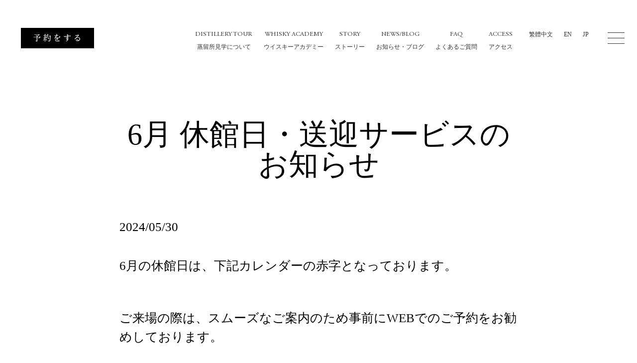

--- FILE ---
content_type: text/html; charset=UTF-8
request_url: https://komorodistillery.com/news/release_240530/
body_size: 10516
content:
<!DOCTYPE html>
<html lang="ja">

    <head>
        <meta charset="utf-8">
        <meta http-equiv="x-ua-compatible" content="ie=edge">
        <meta name="viewport" content="width=device-width, initial-scale=1.0, user-scalable=no">
        <link rel="shortcut icon" href="/wp-content/themes/komoro/img/favicon.ico">
        <link type="text/css" rel="stylesheet" href="/wp-content/themes/komoro/js/slick/slick-theme.css">
        <link type="text/css" rel="stylesheet" href="/wp-content/themes/komoro/js/slick/slick.css">
        <link type="text/css" rel="stylesheet" href="/wp-content/themes/komoro/css/styles.css">
        <link type="text/css" rel="stylesheet" href="/wp-content/themes/komoro/css/styles01.css">
        <meta name='robots' content='index, follow, max-image-preview:large, max-snippet:-1, max-video-preview:-1' />
	<style>img:is([sizes="auto" i], [sizes^="auto," i]) { contain-intrinsic-size: 3000px 1500px }</style>
	
	<!-- This site is optimized with the Yoast SEO plugin v20.8 - https://yoast.com/wordpress/plugins/seo/ -->
	<title>6月 休館日・送迎サービスのお知らせ | 小諸蒸留所</title>
	<meta name="description" content="長野県小諸市に位置する小諸蒸留所。浅間山の麓で、世界的マスターブレンダー　イアン・チャンと共に最高峰のジャパニーズウイスキー造りを目指します。" />
	<link rel="canonical" href="https://komorodistillery.com/news/release_240530/" />
	<meta property="og:locale" content="ja_JP" />
	<meta property="og:type" content="article" />
	<meta property="og:title" content="6月 休館日・送迎サービスのお知らせ | 小諸蒸留所" />
	<meta property="og:description" content="長野県小諸市に位置する小諸蒸留所。浅間山の麓で、世界的マスターブレンダー　イアン・チャンと共に最高峰のジャパニーズウイスキー造りを目指します。" />
	<meta property="og:url" content="https://komorodistillery.com/news/release_240530/" />
	<meta property="og:site_name" content="小諸蒸留所" />
	<meta property="article:publisher" content="https://www.facebook.com/komorodistillery" />
	<meta property="article:published_time" content="2024-05-30T01:07:38+00:00" />
	<meta property="article:modified_time" content="2024-05-30T01:08:04+00:00" />
	<meta property="og:image" content="https://komorodistillery.com/wp-content/uploads/2023/06/KOMORO.png" />
	<meta property="og:image:width" content="1244" />
	<meta property="og:image:height" content="1242" />
	<meta property="og:image:type" content="image/png" />
	<meta name="author" content="admin" />
	<meta name="twitter:card" content="summary_large_image" />
	<meta name="twitter:label1" content="執筆者" />
	<meta name="twitter:data1" content="admin" />
	<meta name="twitter:label2" content="推定読み取り時間" />
	<meta name="twitter:data2" content="1分" />
	<script type="application/ld+json" class="yoast-schema-graph">{"@context":"https://schema.org","@graph":[{"@type":"WebPage","@id":"https://komorodistillery.com/news/release_240530/","url":"https://komorodistillery.com/news/release_240530/","name":"6月 休館日・送迎サービスのお知らせ | 小諸蒸留所","isPartOf":{"@id":"https://komorodistillery.com/#website"},"datePublished":"2024-05-30T01:07:38+00:00","dateModified":"2024-05-30T01:08:04+00:00","author":{"@id":"https://komorodistillery.com/#/schema/person/41ec9f6da62439f8aa05c4dc287993d5"},"description":"長野県小諸市に位置する小諸蒸留所。浅間山の麓で、世界的マスターブレンダー　イアン・チャンと共に最高峰のジャパニーズウイスキー造りを目指します。","breadcrumb":{"@id":"https://komorodistillery.com/news/release_240530/#breadcrumb"},"inLanguage":"ja","potentialAction":[{"@type":"ReadAction","target":["https://komorodistillery.com/news/release_240530/"]}]},{"@type":"BreadcrumbList","@id":"https://komorodistillery.com/news/release_240530/#breadcrumb","itemListElement":[{"@type":"ListItem","position":1,"name":"ホーム","item":"https://komorodistillery.com/"},{"@type":"ListItem","position":2,"name":"6月 休館日・送迎サービスのお知らせ"}]},{"@type":"WebSite","@id":"https://komorodistillery.com/#website","url":"https://komorodistillery.com/","name":"小諸蒸留所","description":"長野県小諸市に位置する小諸蒸留所。浅間山の麓で、世界的マスターブレンダー　イアン・チャンと共に最高峰のジャパニーズウイスキー造りを目指します。","potentialAction":[{"@type":"SearchAction","target":{"@type":"EntryPoint","urlTemplate":"https://komorodistillery.com/?s={search_term_string}"},"query-input":"required name=search_term_string"}],"inLanguage":"ja"},{"@type":"Person","@id":"https://komorodistillery.com/#/schema/person/41ec9f6da62439f8aa05c4dc287993d5","name":"admin","image":{"@type":"ImageObject","inLanguage":"ja","@id":"https://komorodistillery.com/#/schema/person/image/","url":"https://secure.gravatar.com/avatar/359b60f907183878715417ded2b65dd2bc3e7a5b7dd4f82df3817a25b090285f?s=96&d=mm&r=g","contentUrl":"https://secure.gravatar.com/avatar/359b60f907183878715417ded2b65dd2bc3e7a5b7dd4f82df3817a25b090285f?s=96&d=mm&r=g","caption":"admin"},"sameAs":["https://komorodistillery.com"],"url":"https://komorodistillery.com/author/admin/"}]}</script>
	<!-- / Yoast SEO plugin. -->


<link rel="alternate" type="application/rss+xml" title="小諸蒸留所 &raquo; 6月 休館日・送迎サービスのお知らせ のコメントのフィード" href="https://komorodistillery.com/news/release_240530/feed/" />
<script type="text/javascript">
/* <![CDATA[ */
window._wpemojiSettings = {"baseUrl":"https:\/\/s.w.org\/images\/core\/emoji\/16.0.1\/72x72\/","ext":".png","svgUrl":"https:\/\/s.w.org\/images\/core\/emoji\/16.0.1\/svg\/","svgExt":".svg","source":{"concatemoji":"https:\/\/komorodistillery.com\/wp-includes\/js\/wp-emoji-release.min.js?ver=6.8.3"}};
/*! This file is auto-generated */
!function(s,n){var o,i,e;function c(e){try{var t={supportTests:e,timestamp:(new Date).valueOf()};sessionStorage.setItem(o,JSON.stringify(t))}catch(e){}}function p(e,t,n){e.clearRect(0,0,e.canvas.width,e.canvas.height),e.fillText(t,0,0);var t=new Uint32Array(e.getImageData(0,0,e.canvas.width,e.canvas.height).data),a=(e.clearRect(0,0,e.canvas.width,e.canvas.height),e.fillText(n,0,0),new Uint32Array(e.getImageData(0,0,e.canvas.width,e.canvas.height).data));return t.every(function(e,t){return e===a[t]})}function u(e,t){e.clearRect(0,0,e.canvas.width,e.canvas.height),e.fillText(t,0,0);for(var n=e.getImageData(16,16,1,1),a=0;a<n.data.length;a++)if(0!==n.data[a])return!1;return!0}function f(e,t,n,a){switch(t){case"flag":return n(e,"\ud83c\udff3\ufe0f\u200d\u26a7\ufe0f","\ud83c\udff3\ufe0f\u200b\u26a7\ufe0f")?!1:!n(e,"\ud83c\udde8\ud83c\uddf6","\ud83c\udde8\u200b\ud83c\uddf6")&&!n(e,"\ud83c\udff4\udb40\udc67\udb40\udc62\udb40\udc65\udb40\udc6e\udb40\udc67\udb40\udc7f","\ud83c\udff4\u200b\udb40\udc67\u200b\udb40\udc62\u200b\udb40\udc65\u200b\udb40\udc6e\u200b\udb40\udc67\u200b\udb40\udc7f");case"emoji":return!a(e,"\ud83e\udedf")}return!1}function g(e,t,n,a){var r="undefined"!=typeof WorkerGlobalScope&&self instanceof WorkerGlobalScope?new OffscreenCanvas(300,150):s.createElement("canvas"),o=r.getContext("2d",{willReadFrequently:!0}),i=(o.textBaseline="top",o.font="600 32px Arial",{});return e.forEach(function(e){i[e]=t(o,e,n,a)}),i}function t(e){var t=s.createElement("script");t.src=e,t.defer=!0,s.head.appendChild(t)}"undefined"!=typeof Promise&&(o="wpEmojiSettingsSupports",i=["flag","emoji"],n.supports={everything:!0,everythingExceptFlag:!0},e=new Promise(function(e){s.addEventListener("DOMContentLoaded",e,{once:!0})}),new Promise(function(t){var n=function(){try{var e=JSON.parse(sessionStorage.getItem(o));if("object"==typeof e&&"number"==typeof e.timestamp&&(new Date).valueOf()<e.timestamp+604800&&"object"==typeof e.supportTests)return e.supportTests}catch(e){}return null}();if(!n){if("undefined"!=typeof Worker&&"undefined"!=typeof OffscreenCanvas&&"undefined"!=typeof URL&&URL.createObjectURL&&"undefined"!=typeof Blob)try{var e="postMessage("+g.toString()+"("+[JSON.stringify(i),f.toString(),p.toString(),u.toString()].join(",")+"));",a=new Blob([e],{type:"text/javascript"}),r=new Worker(URL.createObjectURL(a),{name:"wpTestEmojiSupports"});return void(r.onmessage=function(e){c(n=e.data),r.terminate(),t(n)})}catch(e){}c(n=g(i,f,p,u))}t(n)}).then(function(e){for(var t in e)n.supports[t]=e[t],n.supports.everything=n.supports.everything&&n.supports[t],"flag"!==t&&(n.supports.everythingExceptFlag=n.supports.everythingExceptFlag&&n.supports[t]);n.supports.everythingExceptFlag=n.supports.everythingExceptFlag&&!n.supports.flag,n.DOMReady=!1,n.readyCallback=function(){n.DOMReady=!0}}).then(function(){return e}).then(function(){var e;n.supports.everything||(n.readyCallback(),(e=n.source||{}).concatemoji?t(e.concatemoji):e.wpemoji&&e.twemoji&&(t(e.twemoji),t(e.wpemoji)))}))}((window,document),window._wpemojiSettings);
/* ]]> */
</script>
<style id='wp-emoji-styles-inline-css' type='text/css'>

	img.wp-smiley, img.emoji {
		display: inline !important;
		border: none !important;
		box-shadow: none !important;
		height: 1em !important;
		width: 1em !important;
		margin: 0 0.07em !important;
		vertical-align: -0.1em !important;
		background: none !important;
		padding: 0 !important;
	}
</style>
<link rel='stylesheet' id='wp-block-library-css' href='https://komorodistillery.com/wp-includes/css/dist/block-library/style.min.css?ver=6.8.3' type='text/css' media='all' />
<style id='classic-theme-styles-inline-css' type='text/css'>
/*! This file is auto-generated */
.wp-block-button__link{color:#fff;background-color:#32373c;border-radius:9999px;box-shadow:none;text-decoration:none;padding:calc(.667em + 2px) calc(1.333em + 2px);font-size:1.125em}.wp-block-file__button{background:#32373c;color:#fff;text-decoration:none}
</style>
<style id='global-styles-inline-css' type='text/css'>
:root{--wp--preset--aspect-ratio--square: 1;--wp--preset--aspect-ratio--4-3: 4/3;--wp--preset--aspect-ratio--3-4: 3/4;--wp--preset--aspect-ratio--3-2: 3/2;--wp--preset--aspect-ratio--2-3: 2/3;--wp--preset--aspect-ratio--16-9: 16/9;--wp--preset--aspect-ratio--9-16: 9/16;--wp--preset--color--black: #000000;--wp--preset--color--cyan-bluish-gray: #abb8c3;--wp--preset--color--white: #ffffff;--wp--preset--color--pale-pink: #f78da7;--wp--preset--color--vivid-red: #cf2e2e;--wp--preset--color--luminous-vivid-orange: #ff6900;--wp--preset--color--luminous-vivid-amber: #fcb900;--wp--preset--color--light-green-cyan: #7bdcb5;--wp--preset--color--vivid-green-cyan: #00d084;--wp--preset--color--pale-cyan-blue: #8ed1fc;--wp--preset--color--vivid-cyan-blue: #0693e3;--wp--preset--color--vivid-purple: #9b51e0;--wp--preset--gradient--vivid-cyan-blue-to-vivid-purple: linear-gradient(135deg,rgba(6,147,227,1) 0%,rgb(155,81,224) 100%);--wp--preset--gradient--light-green-cyan-to-vivid-green-cyan: linear-gradient(135deg,rgb(122,220,180) 0%,rgb(0,208,130) 100%);--wp--preset--gradient--luminous-vivid-amber-to-luminous-vivid-orange: linear-gradient(135deg,rgba(252,185,0,1) 0%,rgba(255,105,0,1) 100%);--wp--preset--gradient--luminous-vivid-orange-to-vivid-red: linear-gradient(135deg,rgba(255,105,0,1) 0%,rgb(207,46,46) 100%);--wp--preset--gradient--very-light-gray-to-cyan-bluish-gray: linear-gradient(135deg,rgb(238,238,238) 0%,rgb(169,184,195) 100%);--wp--preset--gradient--cool-to-warm-spectrum: linear-gradient(135deg,rgb(74,234,220) 0%,rgb(151,120,209) 20%,rgb(207,42,186) 40%,rgb(238,44,130) 60%,rgb(251,105,98) 80%,rgb(254,248,76) 100%);--wp--preset--gradient--blush-light-purple: linear-gradient(135deg,rgb(255,206,236) 0%,rgb(152,150,240) 100%);--wp--preset--gradient--blush-bordeaux: linear-gradient(135deg,rgb(254,205,165) 0%,rgb(254,45,45) 50%,rgb(107,0,62) 100%);--wp--preset--gradient--luminous-dusk: linear-gradient(135deg,rgb(255,203,112) 0%,rgb(199,81,192) 50%,rgb(65,88,208) 100%);--wp--preset--gradient--pale-ocean: linear-gradient(135deg,rgb(255,245,203) 0%,rgb(182,227,212) 50%,rgb(51,167,181) 100%);--wp--preset--gradient--electric-grass: linear-gradient(135deg,rgb(202,248,128) 0%,rgb(113,206,126) 100%);--wp--preset--gradient--midnight: linear-gradient(135deg,rgb(2,3,129) 0%,rgb(40,116,252) 100%);--wp--preset--font-size--small: 13px;--wp--preset--font-size--medium: 20px;--wp--preset--font-size--large: 36px;--wp--preset--font-size--x-large: 42px;--wp--preset--spacing--20: 0.44rem;--wp--preset--spacing--30: 0.67rem;--wp--preset--spacing--40: 1rem;--wp--preset--spacing--50: 1.5rem;--wp--preset--spacing--60: 2.25rem;--wp--preset--spacing--70: 3.38rem;--wp--preset--spacing--80: 5.06rem;--wp--preset--shadow--natural: 6px 6px 9px rgba(0, 0, 0, 0.2);--wp--preset--shadow--deep: 12px 12px 50px rgba(0, 0, 0, 0.4);--wp--preset--shadow--sharp: 6px 6px 0px rgba(0, 0, 0, 0.2);--wp--preset--shadow--outlined: 6px 6px 0px -3px rgba(255, 255, 255, 1), 6px 6px rgba(0, 0, 0, 1);--wp--preset--shadow--crisp: 6px 6px 0px rgba(0, 0, 0, 1);}:where(.is-layout-flex){gap: 0.5em;}:where(.is-layout-grid){gap: 0.5em;}body .is-layout-flex{display: flex;}.is-layout-flex{flex-wrap: wrap;align-items: center;}.is-layout-flex > :is(*, div){margin: 0;}body .is-layout-grid{display: grid;}.is-layout-grid > :is(*, div){margin: 0;}:where(.wp-block-columns.is-layout-flex){gap: 2em;}:where(.wp-block-columns.is-layout-grid){gap: 2em;}:where(.wp-block-post-template.is-layout-flex){gap: 1.25em;}:where(.wp-block-post-template.is-layout-grid){gap: 1.25em;}.has-black-color{color: var(--wp--preset--color--black) !important;}.has-cyan-bluish-gray-color{color: var(--wp--preset--color--cyan-bluish-gray) !important;}.has-white-color{color: var(--wp--preset--color--white) !important;}.has-pale-pink-color{color: var(--wp--preset--color--pale-pink) !important;}.has-vivid-red-color{color: var(--wp--preset--color--vivid-red) !important;}.has-luminous-vivid-orange-color{color: var(--wp--preset--color--luminous-vivid-orange) !important;}.has-luminous-vivid-amber-color{color: var(--wp--preset--color--luminous-vivid-amber) !important;}.has-light-green-cyan-color{color: var(--wp--preset--color--light-green-cyan) !important;}.has-vivid-green-cyan-color{color: var(--wp--preset--color--vivid-green-cyan) !important;}.has-pale-cyan-blue-color{color: var(--wp--preset--color--pale-cyan-blue) !important;}.has-vivid-cyan-blue-color{color: var(--wp--preset--color--vivid-cyan-blue) !important;}.has-vivid-purple-color{color: var(--wp--preset--color--vivid-purple) !important;}.has-black-background-color{background-color: var(--wp--preset--color--black) !important;}.has-cyan-bluish-gray-background-color{background-color: var(--wp--preset--color--cyan-bluish-gray) !important;}.has-white-background-color{background-color: var(--wp--preset--color--white) !important;}.has-pale-pink-background-color{background-color: var(--wp--preset--color--pale-pink) !important;}.has-vivid-red-background-color{background-color: var(--wp--preset--color--vivid-red) !important;}.has-luminous-vivid-orange-background-color{background-color: var(--wp--preset--color--luminous-vivid-orange) !important;}.has-luminous-vivid-amber-background-color{background-color: var(--wp--preset--color--luminous-vivid-amber) !important;}.has-light-green-cyan-background-color{background-color: var(--wp--preset--color--light-green-cyan) !important;}.has-vivid-green-cyan-background-color{background-color: var(--wp--preset--color--vivid-green-cyan) !important;}.has-pale-cyan-blue-background-color{background-color: var(--wp--preset--color--pale-cyan-blue) !important;}.has-vivid-cyan-blue-background-color{background-color: var(--wp--preset--color--vivid-cyan-blue) !important;}.has-vivid-purple-background-color{background-color: var(--wp--preset--color--vivid-purple) !important;}.has-black-border-color{border-color: var(--wp--preset--color--black) !important;}.has-cyan-bluish-gray-border-color{border-color: var(--wp--preset--color--cyan-bluish-gray) !important;}.has-white-border-color{border-color: var(--wp--preset--color--white) !important;}.has-pale-pink-border-color{border-color: var(--wp--preset--color--pale-pink) !important;}.has-vivid-red-border-color{border-color: var(--wp--preset--color--vivid-red) !important;}.has-luminous-vivid-orange-border-color{border-color: var(--wp--preset--color--luminous-vivid-orange) !important;}.has-luminous-vivid-amber-border-color{border-color: var(--wp--preset--color--luminous-vivid-amber) !important;}.has-light-green-cyan-border-color{border-color: var(--wp--preset--color--light-green-cyan) !important;}.has-vivid-green-cyan-border-color{border-color: var(--wp--preset--color--vivid-green-cyan) !important;}.has-pale-cyan-blue-border-color{border-color: var(--wp--preset--color--pale-cyan-blue) !important;}.has-vivid-cyan-blue-border-color{border-color: var(--wp--preset--color--vivid-cyan-blue) !important;}.has-vivid-purple-border-color{border-color: var(--wp--preset--color--vivid-purple) !important;}.has-vivid-cyan-blue-to-vivid-purple-gradient-background{background: var(--wp--preset--gradient--vivid-cyan-blue-to-vivid-purple) !important;}.has-light-green-cyan-to-vivid-green-cyan-gradient-background{background: var(--wp--preset--gradient--light-green-cyan-to-vivid-green-cyan) !important;}.has-luminous-vivid-amber-to-luminous-vivid-orange-gradient-background{background: var(--wp--preset--gradient--luminous-vivid-amber-to-luminous-vivid-orange) !important;}.has-luminous-vivid-orange-to-vivid-red-gradient-background{background: var(--wp--preset--gradient--luminous-vivid-orange-to-vivid-red) !important;}.has-very-light-gray-to-cyan-bluish-gray-gradient-background{background: var(--wp--preset--gradient--very-light-gray-to-cyan-bluish-gray) !important;}.has-cool-to-warm-spectrum-gradient-background{background: var(--wp--preset--gradient--cool-to-warm-spectrum) !important;}.has-blush-light-purple-gradient-background{background: var(--wp--preset--gradient--blush-light-purple) !important;}.has-blush-bordeaux-gradient-background{background: var(--wp--preset--gradient--blush-bordeaux) !important;}.has-luminous-dusk-gradient-background{background: var(--wp--preset--gradient--luminous-dusk) !important;}.has-pale-ocean-gradient-background{background: var(--wp--preset--gradient--pale-ocean) !important;}.has-electric-grass-gradient-background{background: var(--wp--preset--gradient--electric-grass) !important;}.has-midnight-gradient-background{background: var(--wp--preset--gradient--midnight) !important;}.has-small-font-size{font-size: var(--wp--preset--font-size--small) !important;}.has-medium-font-size{font-size: var(--wp--preset--font-size--medium) !important;}.has-large-font-size{font-size: var(--wp--preset--font-size--large) !important;}.has-x-large-font-size{font-size: var(--wp--preset--font-size--x-large) !important;}
:where(.wp-block-post-template.is-layout-flex){gap: 1.25em;}:where(.wp-block-post-template.is-layout-grid){gap: 1.25em;}
:where(.wp-block-columns.is-layout-flex){gap: 2em;}:where(.wp-block-columns.is-layout-grid){gap: 2em;}
:root :where(.wp-block-pullquote){font-size: 1.5em;line-height: 1.6;}
</style>
<style id='age-gate-custom-inline-css' type='text/css'>
:root{--ag-background-color: rgba(0,0,0,0);--ag-background-image-position: center center;--ag-background-image-opacity: 1;--ag-form-background: rgba(255,255,255,1);--ag-text-color: #000000;--ag-blur: 5px;}
</style>
<link rel='stylesheet' id='age-gate-css' href='https://komorodistillery.com/wp-content/plugins/age-gate/dist/main.css?ver=3.2.0' type='text/css' media='all' />
<style id='age-gate-options-inline-css' type='text/css'>
:root{--ag-background-color: rgba(0,0,0,0);--ag-background-image-position: center center;--ag-background-image-opacity: 1;--ag-form-background: rgba(255,255,255,1);--ag-text-color: #000000;--ag-blur: 5px;}
.age-gate-wrapper ~ *,.age-gate__wrapper ~ * {filter: blur(var(--ag-blur));}
</style>
<link rel="https://api.w.org/" href="https://komorodistillery.com/wp-json/" /><link rel="alternate" title="JSON" type="application/json" href="https://komorodistillery.com/wp-json/wp/v2/posts/496" /><link rel="EditURI" type="application/rsd+xml" title="RSD" href="https://komorodistillery.com/xmlrpc.php?rsd" />
<meta name="generator" content="WordPress 6.8.3" />
<link rel='shortlink' href='https://komorodistillery.com/?p=496' />
<link rel="alternate" title="oEmbed (JSON)" type="application/json+oembed" href="https://komorodistillery.com/wp-json/oembed/1.0/embed?url=https%3A%2F%2Fkomorodistillery.com%2Fnews%2Frelease_240530%2F" />
<link rel="alternate" title="oEmbed (XML)" type="text/xml+oembed" href="https://komorodistillery.com/wp-json/oembed/1.0/embed?url=https%3A%2F%2Fkomorodistillery.com%2Fnews%2Frelease_240530%2F&#038;format=xml" />
<meta name="generator" content="Elementor 3.30.3; features: e_font_icon_svg, additional_custom_breakpoints, e_element_cache; settings: css_print_method-external, google_font-enabled, font_display-swap">
			<style>
				.e-con.e-parent:nth-of-type(n+4):not(.e-lazyloaded):not(.e-no-lazyload),
				.e-con.e-parent:nth-of-type(n+4):not(.e-lazyloaded):not(.e-no-lazyload) * {
					background-image: none !important;
				}
				@media screen and (max-height: 1024px) {
					.e-con.e-parent:nth-of-type(n+3):not(.e-lazyloaded):not(.e-no-lazyload),
					.e-con.e-parent:nth-of-type(n+3):not(.e-lazyloaded):not(.e-no-lazyload) * {
						background-image: none !important;
					}
				}
				@media screen and (max-height: 640px) {
					.e-con.e-parent:nth-of-type(n+2):not(.e-lazyloaded):not(.e-no-lazyload),
					.e-con.e-parent:nth-of-type(n+2):not(.e-lazyloaded):not(.e-no-lazyload) * {
						background-image: none !important;
					}
				}
			</style>
					<style type="text/css" id="wp-custom-css">
			body {
  font-family: "Hiragino Mincho ProN", "Yu Mincho", "MS Mincho", serif;
}
		</style>
		
        <!-- Google Tag Manager -->
        <script>
        (function(w, d, s, l, i) {
            w[l] = w[l] || [];
            w[l].push({
                'gtm.start': new Date().getTime(),
                event: 'gtm.js'
            });
            var f = d.getElementsByTagName(s)[0],
                j = d.createElement(s),
                dl = l != 'dataLayer' ? '&l=' + l : '';
            j.async = true;
            j.src =
                'https://www.googletagmanager.com/gtm.js?id=' + i + dl;
            f.parentNode.insertBefore(j, f);
        })(window, document, 'script', 'dataLayer', 'GTM-MB4TQHH');
        </script>
        <!-- End Google Tag Manager -->
        <script type="text/javascript">
        (function(c, l, a, r, i, t, y) {
            c[a] = c[a] || function() {
                (c[a].q = c[a].q || []).push(arguments)
            };
            t = l.createElement(r);
            t.async = 1;
            t.src = "https://www.clarity.ms/tag/" + i;
            y = l.getElementsByTagName(r)[0];
            y.parentNode.insertBefore(t, y);
        })(window, document, "clarity", "script", "mc6lfpve9k");
        </script>

    </head>

    <body>
        <!-- Google Tag Manager (noscript) -->
        <noscript><iframe src="https://www.googletagmanager.com/ns.html?id=GTM-MB4TQHH" height="0" width="0" style="display:none;visibility:hidden"></iframe></noscript>
        <!-- End Google Tag Manager (noscript) -->
        <script>
        (function(d) {
            var config = {
                    kitId: 'yza3kwh',
                    scriptTimeout: 3000,
                    async: true
                },
                h = d.documentElement,
                t = setTimeout(function() {
                    h.className = h.className.replace(/\bwf-loading\b/g, "") + " wf-inactive";
                }, config.scriptTimeout),
                tk = d.createElement("script"),
                f = false,
                s = d.getElementsByTagName("script")[0],
                a;
            h.className += " wf-loading";
            tk.src = 'https://use.typekit.net/' + config.kitId + '.js';
            tk.async = true;
            tk.onload = tk.onreadystatechange = function() {
                a = this.readyState;
                if (f || a && a != "complete" && a != "loaded") return;
                f = true;
                clearTimeout(t);
                try {
                    Typekit.load(config)
                } catch (e) {}
            };
            s.parentNode.insertBefore(tk, s)
        })(document);
        </script>
        <header id="main-header" class="main-header page-child">
            <div class="main-header__inner">
                <a href="https://cloud-pass.jp/get/komorodistillery" target="_blank" class="main-header__logo">
                    <span class="on">
                        <img src="/wp-content/themes/komoro/img/common/logo.png" alt="予約をする">
                    </span>
                    <span class="off">
                        <img src="/wp-content/themes/komoro/img/common/logo.png" alt="予約をする">
                    </span>
                </a>
                <nav class="main-header__navGlobal">
                    <ul class="main-header__menu link-scroll">
                                                <li class="main-header__menu-item">
                            <a href="/visit/">
                                <span>DISTILLERY TOUR</span>
                                蒸留所見学について
                            </a>
                        </li>
                        <li class="main-header__menu-item">
                            <a href="/whisky-academy/">
                                <span>WHISKY ACADEMY</span>
                                ウイスキーアカデミー
                            </a>
                        </li>
                         <li class="main-header__menu-item">
                            <a href="/#id-01">
                                <span>STORY</span>
                                ストーリー
                            </a>
                        </li>
                        <li class="main-header__menu-item">
                            <a href="/#id-blog">
                                <span>NEWS/BLOG</span>
                               お知らせ・ブログ
                            </a>
                        </li>
                        <li class="main-header__menu-item">
                            <a href="/#id-06">
                                <span>FAQ</span>
                                よくあるご質問
                            </a>
                        </li>
                        <li class="main-header__menu-item">
                            <a href="/#id-04">
                                <span>ACCESS</span>
                                アクセス
                            </a>
                        </li>
                                                <li class="main-header__menu-item main-header__menu-item--language">
                            <a href="/zh">繁體中文</a> <small>/</small> <a href="/en">EN</a> <small>/</small> <a href="/">JP</a>
                        </li>
                    </ul>
                </nav>
                <span class="main-header__mobile-icon">
                    <span></span>
                    <span></span>
                    <span></span>
                </span>
            </div>
            <div class="main-header__fixed">
                <div class="main-header__fixed-close"><img src="/wp-content/themes/komoro/img/index/close.png" alt="close"></div>
                <div class="main-header__fixed-logo">
                    <a href="https://cloud-pass.jp/get/komorodistillery" target="_blank">
                        <img src="/wp-content/themes/komoro/img/common/logo-main.png" alt="予約をする">
                    </a>
                </div>
                <ul class="main-header__main link-scroll">
                                        </li>
                    <li class="main-header__main-item">
                        <a href="/#id-04">
                            <span>ACCESS</span>
                            アクセス
                        </a>
                    </li>
                    <li class="main-header__main-item">
                        <a href="/#id-06">
                            <span>FAQ</span>
                            よくあるご質問
                        </a>
                    </li>
                    <li class="main-header__main-item">
                        <a href="/#id-blog">
                            <span>NEWS/BLOG</span>
                            お知らせ・ブログ
                        </a>
                    </li>
                    
                     <li class="main-header__main-item">
                        <a href="/#id-01">
                            <span>STORY</span>
                            ストーリー
                        </a>
                    </li>

                    <li class="main-header__main-item">
                        <a href="/whisky-academy/">
                            <span>WHISKY ACADEMY</span>
                            ウイスキーアカデミー
                        </a>
                    </li>
                    <li class="main-header__main-item">
                        <a href="/visit/">
                            <span>DISTILLERY TOUR</span>
                            蒸留所見学について
                        </a>
                    </li>
                                                           <li class="main-header__main-item main-header__main-item--language sp-tb">
                        <a href="/zh">繁體中文</a> <span>/</span> <a href="/en">EN</a> <span>/</span> <a href="/">JP</a>
                    </li>
                </ul>
            </div>
        </header><main id="page-news_detail" class="wrapper">
	<section class="sec-news-detail">
		<div class="inner news-detail">
			<h2 class="news-detail__ttl"><a href="https://komorodistillery.com/news/release_240530/">6月 休館日・送迎サービスのお知らせ</a></h2>
			<p class="news-detail__date">2024/05/30</p>
			<div class="news-detail__content">
								
<p>6月の休館日は、下記カレンダーの赤字となっております。</p>



<p>ご来場の際は、スムーズなご案内のため事前にWEBでのご予約をお勧めしております。</p>



<figure class="wp-block-image size-large"><img fetchpriority="high" decoding="async" width="1024" height="707" src="https://komorodistillery.com/wp-content/uploads/2024/05/スクリーンショット-2024-05-30-100257-1024x707.png" alt="" class="wp-image-497" srcset="https://komorodistillery.com/wp-content/uploads/2024/05/スクリーンショット-2024-05-30-100257-1024x707.png 1024w, https://komorodistillery.com/wp-content/uploads/2024/05/スクリーンショット-2024-05-30-100257-300x207.png 300w, https://komorodistillery.com/wp-content/uploads/2024/05/スクリーンショット-2024-05-30-100257-768x530.png 768w, https://komorodistillery.com/wp-content/uploads/2024/05/スクリーンショット-2024-05-30-100257-1536x1061.png 1536w, https://komorodistillery.com/wp-content/uploads/2024/05/スクリーンショット-2024-05-30-100257.png 1539w" sizes="(max-width: 1024px) 100vw, 1024px" /></figure>



<p>送迎サービス</p>



<p>小諸駅から送迎サービスを行っております。事前予約制のため、WEB上でチケットをご購入の際に、併せてご予約くださいませ。</p>



<p>運行スケジュールは以下をご確認ください。</p>



<figure class="wp-block-image size-full"><img decoding="async" width="784" height="932" src="https://komorodistillery.com/wp-content/uploads/2024/05/スクリーンショット-2024-05-30-100316.png" alt="" class="wp-image-498" srcset="https://komorodistillery.com/wp-content/uploads/2024/05/スクリーンショット-2024-05-30-100316.png 784w, https://komorodistillery.com/wp-content/uploads/2024/05/スクリーンショット-2024-05-30-100316-252x300.png 252w, https://komorodistillery.com/wp-content/uploads/2024/05/スクリーンショット-2024-05-30-100316-768x913.png 768w" sizes="(max-width: 784px) 100vw, 784px" /></figure>
							</div>
			<div class="news-detail__control">
				<a href="/" class="c-btn__03"><span>TOPに戻る</span></a>
			</div>
		</div>
	</section>
</main>
<footer id="main-footer" class="main-footer">
    <div class="inner">
                <ul class="main-footer__list">
            <li class="main-footer__list-item">
                <a href="https://x.com/komoro_whisky" target="_blank">
                    <img src="/wp-content/themes/komoro/img/index/icon-twitter.svg" alt="twitter" width="30">
                </a>
            </li>
            <li class="main-footer__list-item">
                <a href="https://www.instagram.com/komoro_distillery/" target="_blank">
                    <img src="/wp-content/themes/komoro/img/index/icon-share-02.png" alt="instagram">
                </a>
            </li>
            <li class="main-footer__list-item">
                <a href="https://www.facebook.com/komorodistillery" target="_blank">
                    <img src="/wp-content/themes/komoro/img/index/icon-share-03.png" alt="facebook">
                </a>
            </li>
             <li class="main-footer__list-item">
                <a href="https://lin.ee/oCJIlrA" target="_blank">
                    <img src="/wp-content/themes/komoro/img/index/icon-share-04.png" alt="line">
                </a>
            </li>
            
        </ul>
        <p class="main-footer__address">
            20歳未満の飲酒及び飲酒運転は<br class="sp">法律で禁じられています。<br>
            妊娠中や授乳期の飲酒は<br class="sp">胎児・乳児の発育に影響するおそれがあります。<br>
            お酒は楽しくほどほどに。
        </p>
        <p class="main-footer__copyright">＠Komoro Distillery.All Right Reserved.copyright ©2023 komorodistillery</p>
    </div>
</footer>
<script src="https://ajax.googleapis.com/ajax/libs/jquery/3.6.0/jquery.min.js"></script>
<script src="/wp-content/themes/komoro/js/vendors/jquery.matchHeight-min.js"></script>
<script src="/wp-content/themes/komoro/js/slick/slick.min.js"></script>
<script src="/wp-content/themes/komoro/js/vendors/ofi.min.js"></script>
<script src="/wp-content/themes/komoro/js/setting.js"></script>
<script src="/wp-content/themes/komoro/js/custom.js"></script>
<template id="tmpl-age-gate">
        
<div class="age-gate__wrapper">
            <div class="age-gate__loader">
    
        <svg version="1.1" id="L5" xmlns="http://www.w3.org/2000/svg" xmlns:xlink="http://www.w3.org/1999/xlink" x="0px" y="0px" viewBox="0 0 100 100" enable-background="new 0 0 0 0" xml:space="preserve">
            <circle fill="currentColor" stroke="none" cx="6" cy="50" r="6">
                <animateTransform attributeName="transform" dur="1s" type="translate" values="0 15 ; 0 -15; 0 15" repeatCount="indefinite" begin="0.1"/>
            </circle>
            <circle fill="currentColor" stroke="none" cx="30" cy="50" r="6">
                <animateTransform attributeName="transform" dur="1s" type="translate" values="0 10 ; 0 -10; 0 10" repeatCount="indefinite" begin="0.2"/>
            </circle>
            <circle fill="currentColor" stroke="none" cx="54" cy="50" r="6">
                <animateTransform attributeName="transform" dur="1s" type="translate" values="0 5 ; 0 -5; 0 5" repeatCount="indefinite" begin="0.3"/>
            </circle>
        </svg>
    </div>
        <div class="age-gate__background-color"></div>
    <div class="age-gate__background">
            </div>
    
    <div class="age-gate" role="dialog" aria-modal="true" aria-label="">
    <form method="post" class="age-gate__form">
<div class="age-gate__heading">
            <h1 class="age-gate__heading-title">小諸蒸留所</h1>
    </div>
    <h2 class="age-gate__headline">
        あなたは 20 歳以上ですか?    </h2>
<p class="age-gate__subheadline">
    Are you of legal drinking age?</p>
<div class="age-gate__fields">
        
<p class="age-gate__challenge">
    </p>
<div class="age-gate__buttons">
        <button type="submit" class="age-gate__submit age-gate__submit--yes" data-submit="yes" value="1" name="age_gate[confirm]">はい/YES</button>
            <button class="age-gate__submit age-gate__submit--no" data-submit="no" value="0" name="age_gate[confirm]" type="submit">いいえ/NO</button>
    </div>
    </div>

<input type="hidden" name="age_gate[age]" value="B4Y+gsvuh3K8RnpRngrCdw==" />
<input type="hidden"  name="age_gate[nonce]" value="729d2355ac" /><input type="hidden" name="_wp_http_referer" value="/news/release_240530/" /><input type="hidden" name="age_gate[lang]" value="ja" />
    <input type="hidden" name="age_gate[confirm]" />
    <div class="age-gate__errors"></div>
</form>
    </div>
    </div>
    </template>
<script type="speculationrules">
{"prefetch":[{"source":"document","where":{"and":[{"href_matches":"\/*"},{"not":{"href_matches":["\/wp-*.php","\/wp-admin\/*","\/wp-content\/uploads\/*","\/wp-content\/*","\/wp-content\/plugins\/*","\/wp-content\/themes\/komoro\/*","\/*\\?(.+)"]}},{"not":{"selector_matches":"a[rel~=\"nofollow\"]"}},{"not":{"selector_matches":".no-prefetch, .no-prefetch a"}}]},"eagerness":"conservative"}]}
</script>
			<script>
				const lazyloadRunObserver = () => {
					const lazyloadBackgrounds = document.querySelectorAll( `.e-con.e-parent:not(.e-lazyloaded)` );
					const lazyloadBackgroundObserver = new IntersectionObserver( ( entries ) => {
						entries.forEach( ( entry ) => {
							if ( entry.isIntersecting ) {
								let lazyloadBackground = entry.target;
								if( lazyloadBackground ) {
									lazyloadBackground.classList.add( 'e-lazyloaded' );
								}
								lazyloadBackgroundObserver.unobserve( entry.target );
							}
						});
					}, { rootMargin: '200px 0px 200px 0px' } );
					lazyloadBackgrounds.forEach( ( lazyloadBackground ) => {
						lazyloadBackgroundObserver.observe( lazyloadBackground );
					} );
				};
				const events = [
					'DOMContentLoaded',
					'elementor/lazyload/observe',
				];
				events.forEach( ( event ) => {
					document.addEventListener( event, lazyloadRunObserver );
				} );
			</script>
			<script type="text/javascript" id="age-gate-all-js-extra">
/* <![CDATA[ */
var age_gate_common = {"cookies":"Your browser does not support cookies, you may experience problems entering this site","simple":""};
/* ]]> */
</script>
<script type="text/javascript" src="https://komorodistillery.com/wp-content/plugins/age-gate/dist/all.js?ver=3.2.0" id="age-gate-all-js"></script>
<script type="text/javascript" id="age-gate-js-extra">
/* <![CDATA[ */
var age_gate = {"cookieDomain":"","cookieName":"age_gate","age":"20","css":"v3","userAgents":[],"switchTitle":"","rechallenge":"1","error":"\u3053\u306e\u30b5\u30a4\u30c8\u306f20\u6b73\u4ee5\u4e0b\u306f\u5229\u7528\u3067\u304d\u307e\u305b\u3093\u3002","generic":"An error occurred, please try again","uri":"https:\/\/komorodistillery.com\/wp-json\/age-gate\/v3\/check","useLocalStorage":"","fallback":"https:\/\/komorodistillery.com\/wp-admin\/admin-ajax.php"};
/* ]]> */
</script>
<script type="text/javascript" src="https://komorodistillery.com/wp-content/plugins/age-gate/dist/age-gate.js?ver=3.2.0" id="age-gate-js"></script>
</body>

</html>

--- FILE ---
content_type: text/css
request_url: https://komorodistillery.com/wp-content/themes/komoro/css/styles.css
body_size: 14253
content:
@charset "UTF-8";
@import url("https://fonts.googleapis.com/css2?family=Cormorant+Garamond:ital,wght@0,300;0,400;0,500;0,600;0,700;1,300;1,400;1,500;1,600;1,700&display=swap");
@import url("https://fonts.googleapis.com/css2?family=Noto+Serif+JP:wght@200;300;400;500;600;700;900&display=swap");
@import url("https://fonts.googleapis.com/css2?family=Inder&display=swap");

@font-face {
  font-family: "Trajan Pro";
  src: url("../fonts/TrajanPro-Regular.eot");
  src: url("../fonts/TrajanPro-Regular.eot?#iefix") format("embedded-opentype"), url("../fonts/TrajanPro-Regular.woff2") format("woff2"), url("../fonts/TrajanPro-Regular.woff") format("woff"), url("../fonts/TrajanPro-Regular.ttf") format("truetype");
  font-weight: normal;
  font-style: normal;
  font-display: swap;
}


@font-face {
  font-family: "GillSans";
  src: url("../fonts/GillSans.eot");
  src: url("../fonts/GillSans.eot?#iefix") format("embedded-opentype"), url("../fonts/GillSans.woff2") format("woff2"), url("../fonts/GillSans.woff") format("woff"), url("../fonts/GillSans.ttf") format("truetype");
  font-weight: 100;
  font-style: normal;
  font-display: swap;
}

@font-face {
  font-family: "AGaramondPro Pro";
  src: url("../fonts/AGaramondPro-Regular.eot");
  src: url("../fonts/AGaramondPro-Regular.eot?#iefix") format("embedded-opentype"), url("../fonts/AGaramondPro-Regular.woff2") format("woff2"), url("../fonts/AGaramondPro-Regular.woff") format("woff"), url("../fonts/AGaramondPro-Regular.ttf") format("truetype"), url("../fonts/AGaramondPro-Regular.svg#AGaramondPro-Regular") format("svg");
  font-weight: normal;
  font-style: normal;
  font-display: swap;
}

@font-face {
  font-family: "MrsEavesBold";
  src: url("../fonts/MrsEavesBold.eot");
  src: url("../fonts/MrsEavesBold.eot?#iefix") format("embedded-opentype"), url("../fonts/MrsEavesBold.woff2") format("woff2"), url("../fonts/MrsEavesBold.woff") format("woff"), url("../fonts/MrsEavesBold.ttf") format("truetype"), url("../fonts/MrsEavesBold.svg#MrsEavesBold") format("svg");
  font-weight: bold;
  font-style: normal;
  font-display: swap;
}

@media screen and (min-width: 835px) {
  .mbpc-0 {
    margin-bottom: 0px !important;
  }
}

@media screen and (max-width: 834px) {
  .mbsp-0 {
    margin-bottom: 0px !important;
  }
}

@media screen and (min-width: 835px) {
  .mbpc-1 {
    margin-bottom: 1px !important;
  }
}

@media screen and (max-width: 834px) {
  .mbsp-1 {
    margin-bottom: 1px !important;
  }
}

@media screen and (min-width: 835px) {
  .mbpc-2 {
    margin-bottom: 2px !important;
  }
}

@media screen and (max-width: 834px) {
  .mbsp-2 {
    margin-bottom: 2px !important;
  }
}

@media screen and (min-width: 835px) {
  .mbpc-3 {
    margin-bottom: 3px !important;
  }
}

@media screen and (max-width: 834px) {
  .mbsp-3 {
    margin-bottom: 3px !important;
  }
}

@media screen and (min-width: 835px) {
  .mbpc-4 {
    margin-bottom: 4px !important;
  }
}

@media screen and (max-width: 834px) {
  .mbsp-4 {
    margin-bottom: 4px !important;
  }
}

@media screen and (min-width: 835px) {
  .mbpc-5 {
    margin-bottom: 5px !important;
  }
}

@media screen and (max-width: 834px) {
  .mbsp-5 {
    margin-bottom: 5px !important;
  }
}

@media screen and (min-width: 835px) {
  .mbpc-6 {
    margin-bottom: 6px !important;
  }
}

@media screen and (max-width: 834px) {
  .mbsp-6 {
    margin-bottom: 6px !important;
  }
}

@media screen and (min-width: 835px) {
  .mbpc-7 {
    margin-bottom: 7px !important;
  }
}

@media screen and (max-width: 834px) {
  .mbsp-7 {
    margin-bottom: 7px !important;
  }
}

@media screen and (min-width: 835px) {
  .mbpc-8 {
    margin-bottom: 8px !important;
  }
}

@media screen and (max-width: 834px) {
  .mbsp-8 {
    margin-bottom: 8px !important;
  }
}

@media screen and (min-width: 835px) {
  .mbpc-9 {
    margin-bottom: 9px !important;
  }
}

@media screen and (max-width: 834px) {
  .mbsp-9 {
    margin-bottom: 9px !important;
  }
}

@media screen and (min-width: 835px) {
  .mbpc-10 {
    margin-bottom: 10px !important;
  }
}

@media screen and (max-width: 834px) {
  .mbsp-10 {
    margin-bottom: 10px !important;
  }
}

@media screen and (min-width: 835px) {
  .mbpc-11 {
    margin-bottom: 11px !important;
  }
}

@media screen and (max-width: 834px) {
  .mbsp-11 {
    margin-bottom: 11px !important;
  }
}

@media screen and (min-width: 835px) {
  .mbpc-12 {
    margin-bottom: 12px !important;
  }
}

@media screen and (max-width: 834px) {
  .mbsp-12 {
    margin-bottom: 12px !important;
  }
}

@media screen and (min-width: 835px) {
  .mbpc-13 {
    margin-bottom: 13px !important;
  }
}

@media screen and (max-width: 834px) {
  .mbsp-13 {
    margin-bottom: 13px !important;
  }
}

@media screen and (min-width: 835px) {
  .mbpc-14 {
    margin-bottom: 14px !important;
  }
}

@media screen and (max-width: 834px) {
  .mbsp-14 {
    margin-bottom: 14px !important;
  }
}

@media screen and (min-width: 835px) {
  .mbpc-15 {
    margin-bottom: 15px !important;
  }
}

@media screen and (max-width: 834px) {
  .mbsp-15 {
    margin-bottom: 15px !important;
  }
}

@media screen and (min-width: 835px) {
  .mbpc-16 {
    margin-bottom: 16px !important;
  }
}

@media screen and (max-width: 834px) {
  .mbsp-16 {
    margin-bottom: 16px !important;
  }
}

@media screen and (min-width: 835px) {
  .mbpc-17 {
    margin-bottom: 17px !important;
  }
}

@media screen and (max-width: 834px) {
  .mbsp-17 {
    margin-bottom: 17px !important;
  }
}

@media screen and (min-width: 835px) {
  .mbpc-18 {
    margin-bottom: 18px !important;
  }
}

@media screen and (max-width: 834px) {
  .mbsp-18 {
    margin-bottom: 18px !important;
  }
}

@media screen and (min-width: 835px) {
  .mbpc-19 {
    margin-bottom: 19px !important;
  }
}

@media screen and (max-width: 834px) {
  .mbsp-19 {
    margin-bottom: 19px !important;
  }
}

@media screen and (min-width: 835px) {
  .mbpc-20 {
    margin-bottom: 20px !important;
  }
}

@media screen and (max-width: 834px) {
  .mbsp-20 {
    margin-bottom: 20px !important;
  }
}

@media screen and (min-width: 835px) {
  .mbpc-21 {
    margin-bottom: 21px !important;
  }
}

@media screen and (max-width: 834px) {
  .mbsp-21 {
    margin-bottom: 21px !important;
  }
}

@media screen and (min-width: 835px) {
  .mbpc-22 {
    margin-bottom: 22px !important;
  }
}

@media screen and (max-width: 834px) {
  .mbsp-22 {
    margin-bottom: 22px !important;
  }
}

@media screen and (min-width: 835px) {
  .mbpc-23 {
    margin-bottom: 23px !important;
  }
}

@media screen and (max-width: 834px) {
  .mbsp-23 {
    margin-bottom: 23px !important;
  }
}

@media screen and (min-width: 835px) {
  .mbpc-24 {
    margin-bottom: 24px !important;
  }
}

@media screen and (max-width: 834px) {
  .mbsp-24 {
    margin-bottom: 24px !important;
  }
}

@media screen and (min-width: 835px) {
  .mbpc-25 {
    margin-bottom: 25px !important;
  }
}

@media screen and (max-width: 834px) {
  .mbsp-25 {
    margin-bottom: 25px !important;
  }
}

@media screen and (min-width: 835px) {
  .mbpc-26 {
    margin-bottom: 26px !important;
  }
}

@media screen and (max-width: 834px) {
  .mbsp-26 {
    margin-bottom: 26px !important;
  }
}

@media screen and (min-width: 835px) {
  .mbpc-27 {
    margin-bottom: 27px !important;
  }
}

@media screen and (max-width: 834px) {
  .mbsp-27 {
    margin-bottom: 27px !important;
  }
}

@media screen and (min-width: 835px) {
  .mbpc-28 {
    margin-bottom: 28px !important;
  }
}

@media screen and (max-width: 834px) {
  .mbsp-28 {
    margin-bottom: 28px !important;
  }
}

@media screen and (min-width: 835px) {
  .mbpc-29 {
    margin-bottom: 29px !important;
  }
}

@media screen and (max-width: 834px) {
  .mbsp-29 {
    margin-bottom: 29px !important;
  }
}

@media screen and (min-width: 835px) {
  .mbpc-30 {
    margin-bottom: 30px !important;
  }
}

@media screen and (max-width: 834px) {
  .mbsp-30 {
    margin-bottom: 30px !important;
  }
}

@media screen and (min-width: 835px) {
  .mbpc-31 {
    margin-bottom: 31px !important;
  }
}

@media screen and (max-width: 834px) {
  .mbsp-31 {
    margin-bottom: 31px !important;
  }
}

@media screen and (min-width: 835px) {
  .mbpc-32 {
    margin-bottom: 32px !important;
  }
}

@media screen and (max-width: 834px) {
  .mbsp-32 {
    margin-bottom: 32px !important;
  }
}

@media screen and (min-width: 835px) {
  .mbpc-33 {
    margin-bottom: 33px !important;
  }
}

@media screen and (max-width: 834px) {
  .mbsp-33 {
    margin-bottom: 33px !important;
  }
}

@media screen and (min-width: 835px) {
  .mbpc-34 {
    margin-bottom: 34px !important;
  }
}

@media screen and (max-width: 834px) {
  .mbsp-34 {
    margin-bottom: 34px !important;
  }
}

@media screen and (min-width: 835px) {
  .mbpc-35 {
    margin-bottom: 35px !important;
  }
}

@media screen and (max-width: 834px) {
  .mbsp-35 {
    margin-bottom: 35px !important;
  }
}

@media screen and (min-width: 835px) {
  .mbpc-36 {
    margin-bottom: 36px !important;
  }
}

@media screen and (max-width: 834px) {
  .mbsp-36 {
    margin-bottom: 36px !important;
  }
}

@media screen and (min-width: 835px) {
  .mbpc-37 {
    margin-bottom: 37px !important;
  }
}

@media screen and (max-width: 834px) {
  .mbsp-37 {
    margin-bottom: 37px !important;
  }
}

@media screen and (min-width: 835px) {
  .mbpc-38 {
    margin-bottom: 38px !important;
  }
}

@media screen and (max-width: 834px) {
  .mbsp-38 {
    margin-bottom: 38px !important;
  }
}

@media screen and (min-width: 835px) {
  .mbpc-39 {
    margin-bottom: 39px !important;
  }
}

@media screen and (max-width: 834px) {
  .mbsp-39 {
    margin-bottom: 39px !important;
  }
}

@media screen and (min-width: 835px) {
  .mbpc-40 {
    margin-bottom: 40px !important;
  }
}

@media screen and (max-width: 834px) {
  .mbsp-40 {
    margin-bottom: 40px !important;
  }
}

@media screen and (min-width: 835px) {
  .mbpc-41 {
    margin-bottom: 41px !important;
  }
}

@media screen and (max-width: 834px) {
  .mbsp-41 {
    margin-bottom: 41px !important;
  }
}

@media screen and (min-width: 835px) {
  .mbpc-42 {
    margin-bottom: 42px !important;
  }
}

@media screen and (max-width: 834px) {
  .mbsp-42 {
    margin-bottom: 42px !important;
  }
}

@media screen and (min-width: 835px) {
  .mbpc-43 {
    margin-bottom: 43px !important;
  }
}

@media screen and (max-width: 834px) {
  .mbsp-43 {
    margin-bottom: 43px !important;
  }
}

@media screen and (min-width: 835px) {
  .mbpc-44 {
    margin-bottom: 44px !important;
  }
}

@media screen and (max-width: 834px) {
  .mbsp-44 {
    margin-bottom: 44px !important;
  }
}

@media screen and (min-width: 835px) {
  .mbpc-45 {
    margin-bottom: 45px !important;
  }
}

@media screen and (max-width: 834px) {
  .mbsp-45 {
    margin-bottom: 45px !important;
  }
}

@media screen and (min-width: 835px) {
  .mbpc-46 {
    margin-bottom: 46px !important;
  }
}

@media screen and (max-width: 834px) {
  .mbsp-46 {
    margin-bottom: 46px !important;
  }
}

@media screen and (min-width: 835px) {
  .mbpc-47 {
    margin-bottom: 47px !important;
  }
}

@media screen and (max-width: 834px) {
  .mbsp-47 {
    margin-bottom: 47px !important;
  }
}

@media screen and (min-width: 835px) {
  .mbpc-48 {
    margin-bottom: 48px !important;
  }
}

@media screen and (max-width: 834px) {
  .mbsp-48 {
    margin-bottom: 48px !important;
  }
}

@media screen and (min-width: 835px) {
  .mbpc-49 {
    margin-bottom: 49px !important;
  }
}

@media screen and (max-width: 834px) {
  .mbsp-49 {
    margin-bottom: 49px !important;
  }
}

@media screen and (min-width: 835px) {
  .mbpc-50 {
    margin-bottom: 50px !important;
  }
}

@media screen and (max-width: 834px) {
  .mbsp-50 {
    margin-bottom: 50px !important;
  }
}

@media screen and (min-width: 835px) {
  .mbpc-51 {
    margin-bottom: 51px !important;
  }
}

@media screen and (max-width: 834px) {
  .mbsp-51 {
    margin-bottom: 51px !important;
  }
}

@media screen and (min-width: 835px) {
  .mbpc-52 {
    margin-bottom: 52px !important;
  }
}

@media screen and (max-width: 834px) {
  .mbsp-52 {
    margin-bottom: 52px !important;
  }
}

@media screen and (min-width: 835px) {
  .mbpc-53 {
    margin-bottom: 53px !important;
  }
}

@media screen and (max-width: 834px) {
  .mbsp-53 {
    margin-bottom: 53px !important;
  }
}

@media screen and (min-width: 835px) {
  .mbpc-54 {
    margin-bottom: 54px !important;
  }
}

@media screen and (max-width: 834px) {
  .mbsp-54 {
    margin-bottom: 54px !important;
  }
}

@media screen and (min-width: 835px) {
  .mbpc-55 {
    margin-bottom: 55px !important;
  }
}

@media screen and (max-width: 834px) {
  .mbsp-55 {
    margin-bottom: 55px !important;
  }
}

@media screen and (min-width: 835px) {
  .mbpc-56 {
    margin-bottom: 56px !important;
  }
}

@media screen and (max-width: 834px) {
  .mbsp-56 {
    margin-bottom: 56px !important;
  }
}

@media screen and (min-width: 835px) {
  .mbpc-57 {
    margin-bottom: 57px !important;
  }
}

@media screen and (max-width: 834px) {
  .mbsp-57 {
    margin-bottom: 57px !important;
  }
}

@media screen and (min-width: 835px) {
  .mbpc-58 {
    margin-bottom: 58px !important;
  }
}

@media screen and (max-width: 834px) {
  .mbsp-58 {
    margin-bottom: 58px !important;
  }
}

@media screen and (min-width: 835px) {
  .mbpc-59 {
    margin-bottom: 59px !important;
  }
}

@media screen and (max-width: 834px) {
  .mbsp-59 {
    margin-bottom: 59px !important;
  }
}

@media screen and (min-width: 835px) {
  .mbpc-60 {
    margin-bottom: 60px !important;
  }
}

@media screen and (max-width: 834px) {
  .mbsp-60 {
    margin-bottom: 60px !important;
  }
}

@media screen and (min-width: 835px) {
  .mbpc-61 {
    margin-bottom: 61px !important;
  }
}

@media screen and (max-width: 834px) {
  .mbsp-61 {
    margin-bottom: 61px !important;
  }
}

@media screen and (min-width: 835px) {
  .mbpc-62 {
    margin-bottom: 62px !important;
  }
}

@media screen and (max-width: 834px) {
  .mbsp-62 {
    margin-bottom: 62px !important;
  }
}

@media screen and (min-width: 835px) {
  .mbpc-63 {
    margin-bottom: 63px !important;
  }
}

@media screen and (max-width: 834px) {
  .mbsp-63 {
    margin-bottom: 63px !important;
  }
}

@media screen and (min-width: 835px) {
  .mbpc-64 {
    margin-bottom: 64px !important;
  }
}

@media screen and (max-width: 834px) {
  .mbsp-64 {
    margin-bottom: 64px !important;
  }
}

@media screen and (min-width: 835px) {
  .mbpc-65 {
    margin-bottom: 65px !important;
  }
}

@media screen and (max-width: 834px) {
  .mbsp-65 {
    margin-bottom: 65px !important;
  }
}

@media screen and (min-width: 835px) {
  .mbpc-66 {
    margin-bottom: 66px !important;
  }
}

@media screen and (max-width: 834px) {
  .mbsp-66 {
    margin-bottom: 66px !important;
  }
}

@media screen and (min-width: 835px) {
  .mbpc-67 {
    margin-bottom: 67px !important;
  }
}

@media screen and (max-width: 834px) {
  .mbsp-67 {
    margin-bottom: 67px !important;
  }
}

@media screen and (min-width: 835px) {
  .mbpc-68 {
    margin-bottom: 68px !important;
  }
}

@media screen and (max-width: 834px) {
  .mbsp-68 {
    margin-bottom: 68px !important;
  }
}

@media screen and (min-width: 835px) {
  .mbpc-69 {
    margin-bottom: 69px !important;
  }
}

@media screen and (max-width: 834px) {
  .mbsp-69 {
    margin-bottom: 69px !important;
  }
}

@media screen and (min-width: 835px) {
  .mbpc-70 {
    margin-bottom: 70px !important;
  }
}

@media screen and (max-width: 834px) {
  .mbsp-70 {
    margin-bottom: 70px !important;
  }
}

@media screen and (min-width: 835px) {
  .mbpc-71 {
    margin-bottom: 71px !important;
  }
}

@media screen and (max-width: 834px) {
  .mbsp-71 {
    margin-bottom: 71px !important;
  }
}

@media screen and (min-width: 835px) {
  .mbpc-72 {
    margin-bottom: 72px !important;
  }
}

@media screen and (max-width: 834px) {
  .mbsp-72 {
    margin-bottom: 72px !important;
  }
}

@media screen and (min-width: 835px) {
  .mbpc-73 {
    margin-bottom: 73px !important;
  }
}

@media screen and (max-width: 834px) {
  .mbsp-73 {
    margin-bottom: 73px !important;
  }
}

@media screen and (min-width: 835px) {
  .mbpc-74 {
    margin-bottom: 74px !important;
  }
}

@media screen and (max-width: 834px) {
  .mbsp-74 {
    margin-bottom: 74px !important;
  }
}

@media screen and (min-width: 835px) {
  .mbpc-75 {
    margin-bottom: 75px !important;
  }
}

@media screen and (max-width: 834px) {
  .mbsp-75 {
    margin-bottom: 75px !important;
  }
}

@media screen and (min-width: 835px) {
  .mbpc-76 {
    margin-bottom: 76px !important;
  }
}

@media screen and (max-width: 834px) {
  .mbsp-76 {
    margin-bottom: 76px !important;
  }
}

@media screen and (min-width: 835px) {
  .mbpc-77 {
    margin-bottom: 77px !important;
  }
}

@media screen and (max-width: 834px) {
  .mbsp-77 {
    margin-bottom: 77px !important;
  }
}

@media screen and (min-width: 835px) {
  .mbpc-78 {
    margin-bottom: 78px !important;
  }
}

@media screen and (max-width: 834px) {
  .mbsp-78 {
    margin-bottom: 78px !important;
  }
}

@media screen and (min-width: 835px) {
  .mbpc-79 {
    margin-bottom: 79px !important;
  }
}

@media screen and (max-width: 834px) {
  .mbsp-79 {
    margin-bottom: 79px !important;
  }
}

@media screen and (min-width: 835px) {
  .mbpc-80 {
    margin-bottom: 80px !important;
  }
}

@media screen and (max-width: 834px) {
  .mbsp-80 {
    margin-bottom: 80px !important;
  }
}

@media screen and (min-width: 835px) {
  .mbpc-81 {
    margin-bottom: 81px !important;
  }
}

@media screen and (max-width: 834px) {
  .mbsp-81 {
    margin-bottom: 81px !important;
  }
}

@media screen and (min-width: 835px) {
  .mbpc-82 {
    margin-bottom: 82px !important;
  }
}

@media screen and (max-width: 834px) {
  .mbsp-82 {
    margin-bottom: 82px !important;
  }
}

@media screen and (min-width: 835px) {
  .mbpc-83 {
    margin-bottom: 83px !important;
  }
}

@media screen and (max-width: 834px) {
  .mbsp-83 {
    margin-bottom: 83px !important;
  }
}

@media screen and (min-width: 835px) {
  .mbpc-84 {
    margin-bottom: 84px !important;
  }
}

@media screen and (max-width: 834px) {
  .mbsp-84 {
    margin-bottom: 84px !important;
  }
}

@media screen and (min-width: 835px) {
  .mbpc-85 {
    margin-bottom: 85px !important;
  }
}

@media screen and (max-width: 834px) {
  .mbsp-85 {
    margin-bottom: 85px !important;
  }
}

@media screen and (min-width: 835px) {
  .mbpc-86 {
    margin-bottom: 86px !important;
  }
}

@media screen and (max-width: 834px) {
  .mbsp-86 {
    margin-bottom: 86px !important;
  }
}

@media screen and (min-width: 835px) {
  .mbpc-87 {
    margin-bottom: 87px !important;
  }
}

@media screen and (max-width: 834px) {
  .mbsp-87 {
    margin-bottom: 87px !important;
  }
}

@media screen and (min-width: 835px) {
  .mbpc-88 {
    margin-bottom: 88px !important;
  }
}

@media screen and (max-width: 834px) {
  .mbsp-88 {
    margin-bottom: 88px !important;
  }
}

@media screen and (min-width: 835px) {
  .mbpc-89 {
    margin-bottom: 89px !important;
  }
}

@media screen and (max-width: 834px) {
  .mbsp-89 {
    margin-bottom: 89px !important;
  }
}

@media screen and (min-width: 835px) {
  .mbpc-90 {
    margin-bottom: 90px !important;
  }
}

@media screen and (max-width: 834px) {
  .mbsp-90 {
    margin-bottom: 90px !important;
  }
}

@media screen and (min-width: 835px) {
  .mbpc-91 {
    margin-bottom: 91px !important;
  }
}

@media screen and (max-width: 834px) {
  .mbsp-91 {
    margin-bottom: 91px !important;
  }
}

@media screen and (min-width: 835px) {
  .mbpc-92 {
    margin-bottom: 92px !important;
  }
}

@media screen and (max-width: 834px) {
  .mbsp-92 {
    margin-bottom: 92px !important;
  }
}

@media screen and (min-width: 835px) {
  .mbpc-93 {
    margin-bottom: 93px !important;
  }
}

@media screen and (max-width: 834px) {
  .mbsp-93 {
    margin-bottom: 93px !important;
  }
}

@media screen and (min-width: 835px) {
  .mbpc-94 {
    margin-bottom: 94px !important;
  }
}

@media screen and (max-width: 834px) {
  .mbsp-94 {
    margin-bottom: 94px !important;
  }
}

@media screen and (min-width: 835px) {
  .mbpc-95 {
    margin-bottom: 95px !important;
  }
}

@media screen and (max-width: 834px) {
  .mbsp-95 {
    margin-bottom: 95px !important;
  }
}

@media screen and (min-width: 835px) {
  .mbpc-96 {
    margin-bottom: 96px !important;
  }
}

@media screen and (max-width: 834px) {
  .mbsp-96 {
    margin-bottom: 96px !important;
  }
}

@media screen and (min-width: 835px) {
  .mbpc-97 {
    margin-bottom: 97px !important;
  }
}

@media screen and (max-width: 834px) {
  .mbsp-97 {
    margin-bottom: 97px !important;
  }
}

@media screen and (min-width: 835px) {
  .mbpc-98 {
    margin-bottom: 98px !important;
  }
}

@media screen and (max-width: 834px) {
  .mbsp-98 {
    margin-bottom: 98px !important;
  }
}

@media screen and (min-width: 835px) {
  .mbpc-99 {
    margin-bottom: 99px !important;
  }
}

@media screen and (max-width: 834px) {
  .mbsp-99 {
    margin-bottom: 99px !important;
  }
}

@media screen and (min-width: 835px) {
  .mbpc-100 {
    margin-bottom: 100px !important;
  }
}

@media screen and (max-width: 834px) {
  .mbsp-100 {
    margin-bottom: 100px !important;
  }
}

/* ====================================================
reset style
==================================================== */
html {
  overflow-y: scroll;
  overflow-x: hidden;
  font-size: 10px;
  /* Base font size, change to 14px or 16px if needed */
  -ms-text-size-adjust: 100%;
  -webkit-text-size-adjust: 100%;
}

body,
div,
dl,
dt,
dd,
ul,
ol,
li,
h1,
h2,
h3,
h4,
h5,
h6,
pre,
code,
form,
fieldset,
legend,
input,
textarea,
p,
blockquote,
th,
td {
  margin: 0;
  padding: 0;
}

* {
  -webkit-box-sizing: border-box;
  box-sizing: border-box;
}

table {
  border-collapse: collapse;
  border-spacing: 0;
}

fieldset,
img {
  border: 0;
}

img {
  vertical-align: middle;
  max-width: 100%;
  height: auto;
}

address,
caption,
cite,
code,
dfn,
var {
  font-style: normal;
  font-weight: normal;
}

li {
  list-style: none;
}

caption,
th {
  text-align: left;
}

h1,
h2,
h3,
h4,
h5,
h6 {
  font-size: 100%;
  font-weight: normal;
}

q:before,
q:after {
  content: "";
}

abbr,
acronym {
  border: 0;
  font-variant: normal;
}

sup {
  vertical-align: text-top;
}

sub {
  vertical-align: text-bottom;
}

input,
textarea,
select,
button {
  font-family: inherit;
  font-size: inherit;
  font-weight: inherit;
  outline: none;
  -webkit-appearance: none;
  -moz-appearance: none;
  appearance: none;
}

/*to enable resizing for IE*/
input,
textarea,
select {
  *font-size: 100%;
}

/*because legend doesn't inherit in IE */
legend {
  color: #000;
}

del,
ins {
  text-decoration: none;
}

main {
  display: block;
}

section {
  position: relative;
}

/* ====================================================
HTML
==================================================== */
html {
  font-size: 62.5%;
}

html.on {
  overflow: hidden;
}

body {
  color: #000;
  font-family: "RcPHMincho", "Yu Mincho", YuMincho, "ヒラギノ明朝 Pro", "Hiragino Mincho Pro", "MS P明朝", "MS PMincho", serif;
  font-weight: 400;
  font-size: 100%;
  -webkit-font-smoothing: antialiased;
  -moz-osx-font-smoothing: grayscale;
  line-height: 1.3;
  background: #fff;
  overflow-x: hidden;
}

a {
  display: inline-block;
  color: inherit;
  text-decoration: none;
  outline: none;
  -webkit-backface-visibility: hidden;
  -webkit-transition: all 0.3s ease;
  -o-transition: all 0.3s ease;
  transition: all 0.3s ease;
}

a:hover {
  opacity: 0.7;
}

@media all and (-ms-high-contrast: none),
(-ms-high-contrast: active) {
  a {
    display: inline-block;
  }
}

@media screen and (min-width: 835px) {
  a[href^=tel] {
    pointer-events: none;
  }
}

table {
  border-collapse: collapse;
  border-spacing: 0;
}

/* ====================================================
Layout
==================================================== */
.inner {
  width: 90%;
  margin: 0 auto;
  max-width: 1000px;
}

@media screen and (max-width: 834px) {
  .inner {
    width: 100%;
    padding: 0 5%;
  }
}

.js-scrollin {
  opacity: 0;
  -webkit-transform: translateY(50px);
  -ms-transform: translateY(50px);
  transform: translateY(50px);
  -webkit-transition: all 1.2s;
  -o-transition: all 1.2s;
  transition: all 1.2s;
}

.js-scrollin.is-visible {
  opacity: 1;
  -webkit-transform: translateY(0);
  -ms-transform: translateY(0);
  transform: translateY(0);
  -webkit-transition: all 1.2s;
  -o-transition: all 1.2s;
  transition: all 1.2s;
}

.fade-in {
  opacity: 0;
  -webkit-transform: translateY(40px);
  -ms-transform: translateY(40px);
  transform: translateY(40px);
  -webkit-transition: all 1.2s;
  -o-transition: all 1.2s;
  transition: all 1.2s;
}

.fade-in.active {
  opacity: 1;
  -webkit-transform: translateY(0);
  -ms-transform: translateY(0);
  transform: translateY(0);
  -webkit-transition: all 0.9s;
  -o-transition: all 0.9s;
  transition: all 0.9s;
}

.fade-in.active.delay-01 {
  -webkit-transition-delay: 0.5s !important;
  -o-transition-delay: 0.5s !important;
  transition-delay: 0.5s !important;
}

.fade-in.active.delay-02 {
  -webkit-transition-delay: 0.7s !important;
  -o-transition-delay: 0.7s !important;
  transition-delay: 0.7s !important;
}

.fade-in.active.delay-03 {
  -webkit-transition-delay: 0.9s !important;
  -o-transition-delay: 0.9s !important;
  transition-delay: 0.9s !important;
}

.fade-in.active.delay-04 {
  -webkit-transition-delay: 1s !important;
  -o-transition-delay: 1s !important;
  transition-delay: 1s !important;
}

.fade {
  opacity: 0;
  -webkit-transition: all 1.2s;
  -o-transition: all 1.2s;
  transition: all 1.2s;
}

.fade.active {
  opacity: 1;
  -webkit-transition: all 1.2s;
  -o-transition: all 1.2s;
  transition: all 1.2s;
}

.fade-popup {
  opacity: 0;
  -webkit-transition: all 1.2s;
  -o-transition: all 1.2s;
  transition: all 1.2s;
}

.fade-popup.active {
  opacity: 1;
  -webkit-transition: all 1.2s;
  -o-transition: all 1.2s;
  transition: all 1.2s;
}

.fade-popup-child {
  opacity: 0;
  -webkit-transition: all 1.2s;
  -o-transition: all 1.2s;
  transition: all 1.2s;
}

.fade-popup-child.fade-popup-delay-01,
.fade-popup-child.fade-popup-delay-02 {
  -webkit-transform: translateX(100px);
  -ms-transform: translateX(100px);
  transform: translateX(100px);
}

.fade-popup-child.fade-popup-delay-03,
.fade-popup-child.fade-popup-delay-04 {
  -webkit-transform: translateX(-100px);
  -ms-transform: translateX(-100px);
  transform: translateX(-100px);
}

.fade-popup-child.on {
  opacity: 1;
  -webkit-transition: all 1.2s;
  -o-transition: all 1.2s;
  transition: all 1.2s;
}

.fade-popup-child.on.fade-popup-delay-01 {
  -webkit-transform: translateX(0);
  -ms-transform: translateX(0);
  transform: translateX(0);
  -webkit-transition-delay: 0.75s !important;
  -o-transition-delay: 0.75s !important;
  transition-delay: 0.75s !important;
  -webkit-transition: all 1s;
  -o-transition: all 1s;
  transition: all 1s;
}

.fade-popup-child.on.fade-popup-delay-02 {
  -webkit-transform: translateX(0);
  -ms-transform: translateX(0);
  transform: translateX(0);
  -webkit-transition-delay: 1.5s !important;
  -o-transition-delay: 1.5s !important;
  transition-delay: 1.5s !important;
  -webkit-transition: all 1s;
  -o-transition: all 1s;
  transition: all 1s;
}

.fade-popup-child.on.fade-popup-delay-03 {
  -webkit-transform: translateX(0);
  -ms-transform: translateX(0);
  transform: translateX(0);
  -webkit-transition-delay: 0.75s !important;
  -o-transition-delay: 0.75s !important;
  transition-delay: 0.75s !important;
  -webkit-transition: all 1s;
  -o-transition: all 1s;
  transition: all 1s;
}

.fade-popup-child.on.fade-popup-delay-04 {
  -webkit-transform: translateX(0);
  -ms-transform: translateX(0);
  transform: translateX(0);
  -webkit-transition-delay: 1.5s !important;
  -o-transition-delay: 1.5s !important;
  transition-delay: 1.5s !important;
  -webkit-transition: all 1s;
  -o-transition: all 1s;
  transition: all 1s;
}

/* Relative positioning*/
#image-map {
  position: relative;
  margin: 150px auto 20px auto;
}

@media screen and (max-width: 834px) {
  #image-map {
    margin-top: 80px;
  }
}

@media screen and (max-width: 834px) {
  #image-map01_1sp img {
    width: 150% !important;
    margin-bottom: -50px;
  }
}

@media screen and (max-width: 834px) {
  #image-map01_2sp>img {
    width: 105% !important;
  }
}

#image-map01_2sp .tooltip {
  width: 80vw;
}

#image-map01_2sp .tooltip--0 {
  left: 92%;
}

@media screen and (max-width: 640px) {
  #image-map01_2sp .tooltip--0 {
    left: -33vw;
    -webkit-transform: translateX(0);
    -ms-transform: translateX(0);
    transform: translateX(0);
  }
}

@media screen and (max-width: 640px) {
  #image-map01_2sp .tooltip--1 {
    left: -42.5vw;
    -webkit-transform: translateX(0);
    -ms-transform: translateX(0);
    transform: translateX(0);
  }
}

@media screen and (max-width: 640px) {
  #image-map01_2sp .tooltip--2 {
    left: -30vw;
    -webkit-transform: translateX(0);
    -ms-transform: translateX(0);
    transform: translateX(0);
  }
}

/* Hide the original tooltips contents */
[class^=pin] {
  display: none;
}

.relative {
  position: relative;
}

/* Begin styling the tooltips and pins */
.tooltip-up,
.tooltip-down {
  position: absolute;
  width: 120px;
  height: 37px;
}

.tooltip-up02,
.tooltip-down02 {
  position: absolute;
  width: 170px;
  height: 37px;
}

@media screen and (max-width: 834px) {

  .tooltip-up02,
  .tooltip-down02 {
    width: 19vw;
    height: 5vw;
  }
}

.tooltip-down,
.tooltip-down02 {
  background-position: 0 -37px;
}

.tooltip {
  display: none;
  width: 510px;
  cursor: help;
  background: rgba(0, 0, 0, 0.8);
  position: absolute;
  top: 10px;
  left: 50%;
  text-align: center;
  z-index: 999;
  padding: 15px;
  color: #fff;
  -webkit-transform: translateX(-50%);
  -ms-transform: translateX(-50%);
  transform: translateX(-50%);
  -webkit-box-shadow: 0 3px 0 rgba(0, 0, 0, 0.7);
  box-shadow: 0 3px 0 rgba(0, 0, 0, 0.7);
  font-size: 17px;
  font-size: 1.7rem;
  line-height: 1.2941176471;
}

@media screen and (max-width: 1024px) {
  .tooltip {
    width: 300px;
    letter-spacing: 0;
    font-size: 14px;
    font-size: 1.4rem;
    line-height: 1.4285714286;
  }
}

.tooltip img {
  padding: 0 !important;
  width: 100% !important;
}

.tooltip-down .tooltip {
  bottom: 12px;
  top: auto;
}

.tooltip-down02 .tooltip {
  bottom: 12px;
  top: auto;
}

.mv-page {
  position: relative;
}

.mv-page__img img {
  width: 100%;
  height: 544px;
  -o-object-fit: cover;
  object-fit: cover;
}

@media screen and (max-width: 834px) {
  .mv-page__img img {
    height: auto;
    min-height: 200px;
  }
}

.mv-page__heading {
  position: absolute;
  top: 50%;
  -webkit-transform: translateY(-50%);
  -ms-transform: translateY(-50%);
  transform: translateY(-50%);
  left: 0;
  right: 0;
  text-align: center;
  color: white;
  font-size: 2rem;
}

.mv-page__heading span {
  display: block;
}

.mv-page__heading .c-ft--en {
  font-size: 2.2rem;
  letter-spacing: 6px;
  margin-bottom: 20px;
}

@media screen and (max-width: 834px) {
  .mv-page__heading .c-ft--en {
    letter-spacing: 4px;
    margin-bottom: 5px;
  }
}

.breadcrumb {
  display: -ms-flexbox;
  display: -webkit-box;
  display: flex;
  -ms-flex-align: center;
  -webkit-box-align: center;
  align-items: center;
  -ms-flex-wrap: wrap;
  flex-wrap: wrap;
  color: #808080;
  font-size: 1.6rem;
  letter-spacing: 3px;
  text-transform: uppercase;
  line-height: 1;
  margin-bottom: 23px;
}

@media screen and (max-width: 834px) {
  .breadcrumb {
    font-size: 1.1rem;
  }
}

.breadcrumb a {
  display: block;
  position: relative;
  padding: 0 18px 0 0;
  margin: 0 8px 0 0;
  color: #D7A700;
}

@media screen and (max-width: 834px) {
  .breadcrumb a {
    padding: 5px 17px 5px 0;
    margin: 0 3px 0 0;
  }
}

.breadcrumb a:after {
  content: ">";
  position: absolute;
  right: 0;
  top: -8px;
  font-size: 26px;
  color: #808080;
}

@media screen and (max-width: 834px) {
  .breadcrumb a:after {
    top: -5px;
  }
}

.nums-page {
  margin-bottom: 143px;
}

@media screen and (max-width: 834px) {
  .nums-page {
    margin-bottom: 50px;
  }
}

.wp-pagenavi {
  display: -ms-flexbox;
  display: -webkit-box;
  display: flex;
  -ms-flex-pack: center;
  -webkit-box-pack: center;
  justify-content: center;
  -ms-flex-align: center;
  -webkit-box-align: center;
  align-items: center;
  font-size: 2rem;
  color: black;
}

.wp-pagenavi span,
.wp-pagenavi a {
  display: block;
  position: relative;
  width: 50px;
  height: 47px;
  text-indent: -99999px;
  display: -ms-flexbox;
  display: -webkit-box;
  display: flex;
  -ms-flex-pack: center;
  -webkit-box-pack: center;
  justify-content: center;
  -ms-flex-align: center;
  -webkit-box-align: center;
  align-items: center;
}

@media screen and (max-width: 834px) {

  .wp-pagenavi span,
  .wp-pagenavi a {
    width: 30px;
    height: 30px;
  }
}

.wp-pagenavi .current {
  text-indent: 0;
  margin: 0 48px;
}

@media screen and (max-width: 834px) {
  .wp-pagenavi .current {
    margin: 0 10px;
  }
}

.wp-pagenavi .prevtpostslink:after,
.wp-pagenavi .previouspostslink:after,
.wp-pagenavi .nextpostslink:after {
  content: "";
  position: absolute;
  top: 50%;
  -webkit-transform: translateY(-50%);
  -ms-transform: translateY(-50%);
  transform: translateY(-50%);
  width: 13px;
  height: 26px;
}

@media screen and (max-width: 834px) {

  .wp-pagenavi .prevtpostslink:after,
  .wp-pagenavi .previouspostslink:after,
  .wp-pagenavi .nextpostslink:after {
    width: 9px;
  }
}

.wp-pagenavi .prevtpostslink,
.wp-pagenavi .previouspostslink {
  margin-left: 53px;
}

@media screen and (max-width: 834px) {

  .wp-pagenavi .prevtpostslink,
  .wp-pagenavi .previouspostslink {
    margin-left: 20px;
  }
}

.wp-pagenavi .prevtpostslink:after,
.wp-pagenavi .previouspostslink:after {
  background: url("../img/blog/prev.png") no-repeat;
  background-size: 100%;
  background-position: center center;
}

.wp-pagenavi .nextpostslink {
  margin-right: 53px;
}

@media screen and (max-width: 834px) {
  .wp-pagenavi .nextpostslink {
    margin-right: 20px;
  }
}

.wp-pagenavi .nextpostslink:after {
  background: url("../img/blog/next.png") no-repeat;
  background-size: 100%;
  background-position: center center;
}

.wp-pagenavi .prevtpostslinkall:after,
.wp-pagenavi .nextpostslinkall:after {
  content: "";
  position: absolute;
  top: 50%;
  -webkit-transform: translateY(-50%);
  -ms-transform: translateY(-50%);
  transform: translateY(-50%);
  width: 26px;
  height: 26px;
}

@media screen and (max-width: 834px) {

  .wp-pagenavi .prevtpostslinkall:after,
  .wp-pagenavi .nextpostslinkall:after {
    width: 17px;
  }
}

.wp-pagenavi .prevtpostslinkall:after {
  background: url("../img/blog/prev-all.png") no-repeat;
  background-size: 100%;
  background-position: center center;
}

.wp-pagenavi .nextpostslinkall:after {
  background: url("../img/blog/next-all.png") no-repeat;
  background-size: 100%;
  background-position: center center;
}

/* ====================================================
Control
==================================================== */
.c-ft--en {
  font-family: "Cormorant Garamond", serif;
}

.c-ft--gillsans {
  font-family: "GillSans";
}

.c-ft--jp2 {
  font-family: "Noto Serif JP", serif;
}

.c-fc--white {
  color: white !important;
}

.c-fc--black {
  color: black !important;
}

.c-fc--orange {
  color: #D7A700 !important;
}

.c-fc--red {
  color: #EF3A12 !important;
}

.c-fc--blue {
  color: #0069E4 !important;
}

.c-al--c {
  text-align: center !important;
}

.c-al--r {
  text-align: right !important;
}

.c-al--l {
  text-align: left !important;
}

/* ====================================================
Component
==================================================== */
.c-txt__01 {
  font-weight: 500;
  color: #000;
  margin-left: 35px;
  text-align: justify;
  max-height: 320px;
  letter-spacing: 2px;
  font-size: 15px;
  font-size: 1.5rem;
  line-height: 2.1333333333;
  -webkit-box-ordinal-group: 3;
  -ms-flex-order: 2;
  order: 2;
  margin-top: 76px;
}

@media screen and (min-width: 835px) {
  .c-txt__01 {
    -webkit-writing-mode: tb-rl;
    -ms-writing-mode: tb-rl;
    writing-mode: tb-rl;
  }
}

@media screen and (max-width: 1360px) {
  .c-txt__01 {
    margin-top: 30px;
    font-size: 14px;
    font-size: 1.4rem;
    line-height: 1.5714285714;
  }
}

@media screen and (max-width: 1024px) {
  .c-txt__01 {
    margin-left: 20px;
  }
}

@media screen and (max-width: 834px) {
  .c-txt__01 {
    max-height: initial;
    margin-top: 0;
    margin-bottom: 20px;
    margin-left: 0;
  }
}

.c-txt__02 {
  color: #000;
  font-size: 17px;
  font-size: 1.7rem;
  line-height: 1.8823529412;
}

@media screen and (max-width: 834px) {
  .c-txt__02 {
    letter-spacing: 0;
    font-size: 14px;
    font-size: 1.4rem;
    line-height: 1.5714285714;
  }
}

.c-txt__02 span {
  font-weight: 600;
}

.c-ttl__01 {
  color: #000;
  font-weight: 500;
  letter-spacing: 4.5px;
  margin-left: 45px;
  font-size: 1.8rem;
  -webkit-box-ordinal-group: 4;
  -ms-flex-order: 3;
  order: 3;
}

@media screen and (min-width: 835px) {
  .c-ttl__01 {
    -webkit-writing-mode: tb-rl;
    -ms-writing-mode: tb-rl;
    writing-mode: tb-rl;
  }
}

@media screen and (max-width: 1200px) {
  .c-ttl__01 {
    margin-left: 20px;
  }
}

@media screen and (max-width: 1024px) {
  .c-ttl__01 {
    margin-left: 15px;
  }
}

@media screen and (max-width: 834px) {
  .c-ttl__01 {
    margin-left: 0;
    margin-bottom: 20px;
  }
}

.c-ttl__02 {
  text-align: center;
  margin-bottom: 48px;
  letter-spacing: 6px;
  text-transform: uppercase;
  font-size: 2.2rem;
}

@media screen and (max-width: 834px) {
  .c-ttl__02 {
    letter-spacing: 1px;
    margin-bottom: 25px;
    font-size: 2rem;
  }
}

.c-ttl__02 span {
  display: block;
  margin-top: 8px;
  letter-spacing: 0;
  font-size: 2rem;
}

@media screen and (max-width: 834px) {
  .c-ttl__02 span {
    font-size: 1.8rem;
  }
}

.c-ttl__03 {
  display: block;
  text-align: center;
  font-size: 1.4rem;
  line-height: 1.4;
  margin-bottom: 53px;
}

@media screen and (max-width: 834px) {
  .c-ttl__03 {
    margin-bottom: 30px;
  }
}

.c-ttl__03--pickup {
  padding-top: 38px;
}

@media screen and (max-width: 834px) {
  .c-ttl__03--pickup {
    padding-top: 40px;
  }
}

.c-ttl__03 span {
  display: block;
}

.c-ttl__03 .c-ft--en {
  font-size: 1.6rem;
  text-transform: uppercase;
  letter-spacing: 7px;
  margin-bottom: 10px;
}

@media screen and (max-width: 834px) {
  .c-ttl__03 .c-ft--en {
    letter-spacing: 3px;
    margin-bottom: 5px;
    font-size: 2.2rem;
  }
}

.c-ttl__03 .c-ft--en.other {
  letter-spacing: 3px;
}

.c-ttl__03 .c-ft--jp2 {
  letter-spacing: 5px;
}

.c-btn__01 {
  margin-top: 248px;
  letter-spacing: 1.5px;
  font-weight: 500;
  -webkit-box-ordinal-group: 2;
  -ms-flex-order: 1;
  order: 1;
  font-size: 1.2rem;
}

@media screen and (min-width: 835px) {
  .c-btn__01 {
    -webkit-writing-mode: tb-rl;
    -ms-writing-mode: tb-rl;
    writing-mode: tb-rl;
  }
}

@media screen and (max-width: 1200px) {
  .c-btn__01 {
    margin-top: 200px;
  }
}

@media screen and (max-width: 834px) {
  .c-btn__01 {
    margin-top: 0;
    text-decoration: underline;
    font-size: 1.4rem;
  }
}

.c-btn__02 {
  background: #000;
  max-width: 320px;
  height: 64px;
  display: -ms-flexbox;
  display: -webkit-box;
  display: flex;
  -ms-flex-pack: center;
  -webkit-box-pack: center;
  justify-content: center;
  -ms-flex-align: center;
  -webkit-box-align: center;
  align-items: center;
  padding: 10px;
  margin: 0 auto;
  width: 100%;
  color: #fff;
  font-size: 2rem;
}

@media screen and (max-width: 834px) {
  .c-btn__02 {
    height: 50px;
    max-width: 280px;
    font-size: 1.8rem;
  }
}

.c-btn__03 {
  display: inline-block;
}

.c-btn__03 span {
  font-size: 2.5rem;
  display: inline-block;
  border-bottom: 1px solid #EC4C4C;
  padding-bottom: 15px;
}

/* ====================================================
Utility
==================================================== */
@media screen and (max-width: 834px) {
  .pc {
    display: none;
  }
}

@media screen and (max-width: 1024px) {
  .pc-tb {
    display: none;
  }
}

@media screen and (min-width: 835px) {
  .sp {
    display: none;
  }
}

@media screen and (max-width: 640px) {
  .pc-sm {
    display: none;
  }
}

@media screen and (min-width: 641px) {
  .sp-sm {
    display: none;
  }
}

@media screen and (min-width: 1025px) {
  .sp-tb {
    display: none;
  }
}

.u-fn-hover {
  display: inline-block;
}

@media (any-hover: hover) {
  .u-fn-hover {
    -webkit-transition: all 0.2s;
    -o-transition: all 0.2s;
    transition: all 0.2s;
  }

  .u-fn-hover:hover {
    opacity: 0.7;
  }
}

.u-pull--left {
  margin-left: calc((100vw - 100%) / 2 * -1);
}

.u-pull--right {
  margin-right: calc((100vw - 100%) / 2 * -1);
}

.u-img-of {
  width: 100%;
  height: 100%;
  -o-object-fit: cover;
  object-fit: cover;
  -o-object-position: center;
  object-position: center;
  font-family: "object-fit: cover; object-position: center", sans-serif;
}

.c-scroll-box {
  padding-bottom: 20px;
  overflow-x: scroll;
  overflow-y: hidden;
}

.c-scroll-box-y {
  padding-bottom: 20px;
  overflow-x: hidden;
  overflow-y: scroll;
}

@media screen and (max-width: 834px) {
  .c-scroll-box-sp {
    padding-bottom: 20px;
    overflow-x: scroll;
    overflow-y: hidden;
  }
}

.js-u__scrollin {
  opacity: 0;
  -webkit-transform: translate(0, 70px);
  -ms-transform: translate(0, 70px);
  transform: translate(0, 70px);
}

.js-u__scrollin.is-visible {
  opacity: 1;
  -webkit-transform: translate(0, 0);
  -ms-transform: translate(0, 0);
  transform: translate(0, 0);
  -webkit-transition: 0.7s cubic-bezier(0.25, 0.46, 0.45, 0.94);
  -o-transition: 0.7s cubic-bezier(0.25, 0.46, 0.45, 0.94);
  transition: 0.7s cubic-bezier(0.25, 0.46, 0.45, 0.94);
}

/* ====================================================
Header
==================================================== */
.main-header {
  position: fixed;
  opacity: 0;
  top: 0;
  left: 0;
  width: 100%;
  z-index: 99;
  -webkit-transition: 0.5s;
  -o-transition: 0.5s;
  transition: 0.5s;
  padding: 52px 148px 40px 77px;
}

@media screen and (max-width: 1360px) {
  .main-header {
    padding: 51px 75px 40px 20px;
  }
}

@media screen and (max-width: 1024px) {
  .main-header {
    padding: 15px 15px;
  }
}

.main-header.on {
  opacity: 1;
  -webkit-transition: all 0.5s;
  -o-transition: all 0.5s;
  transition: all 0.5s;
}

.main-header__inner {
  display: -ms-flexbox;
  display: -webkit-box;
  display: flex;
  -ms-flex-pack: start;
  -webkit-box-pack: start;
  justify-content: flex-start;
  -ms-flex-align: center;
  -webkit-box-align: center;
  align-items: center;
  -ms-flex-wrap: wrap;
  flex-wrap: wrap;
  margin: 0 auto;
  max-width: 1141px;
  position: relative;
}

.main-header__logo {
  width: 147px;
}

.main-header__logo img {
  width: 100%;
}

.main-header__logo .on {
  background: rgba(56, 64, 69, 0.6);
  display: block;
}

.main-header__logo .off {
  display: none;
}

.main-header__navGlobal {
  width: calc(100% - 147px);
}

.main-header__menu {
  display: -ms-flexbox;
  display: -webkit-box;
  display: flex;
  -ms-flex-pack: end;
  -webkit-box-pack: end;
  justify-content: flex-end;
  -ms-flex-align: start;
  -webkit-box-align: start;
  align-items: flex-start;
  padding-top: 11px;
}

@media screen and (max-width: 1024px) {
  .main-header__menu {
    display: none;
  }
}

.main-header__menu-item {
  margin-left: 23px;
  color: #fff;
}

.main-header__menu-item:first-child {
  margin-left: 0;
}

@media screen and (max-width: 1200px) {
  .main-header__menu-item {
    margin-left: 15px;
  }
}

.main-header__menu-item a {
  display: inline-block;
  font-weight: 400;
  color: #fff;
  text-align: center;
  letter-spacing: 0;
  font-size: 1.2rem;
}

@media screen and (max-width: 1200px) {
  .main-header__menu-item a {
    letter-spacing: 0;
    font-size: 1.1rem;
  }
}

@media screen and (max-width: 1024px) {
  .main-header__menu-item a {
    font-size: 1.2rem;
  }
}

.main-header__menu-item a span {
  margin-bottom: 9px;
  display: block;
  font-family: "AGaramondPro Pro";
  font-size: 1.3rem;
}

@media screen and (max-width: 1200px) {
  .main-header__menu-item a span {
    letter-spacing: 0;
    font-size: 1.2rem;
  }
}

@media screen and (max-width: 1024px) {
  .main-header__menu-item a span {
    font-size: 1.3rem;
  }
}

.main-header__menu-item small {
  display: inline-block;
  margin: 0 7px;
}

.main-header__menu-item--language {
  margin-left: 33px;
}

.main-header__menu-item--language a {
  letter-spacing: 0;
}

.main-header__mobile-icon {
  cursor: pointer;
  position: fixed;
  top: 55px;
  -webkit-transition: all 0.3s;
  -o-transition: all 0.3s;
  transition: all 0.3s;
  right: 80px;
}

@media screen and (min-width: 1361px) {
  .main-header__mobile-icon {
    position: absolute;
    top: 0;
    right: -60px;
  }
}

@media screen and (max-width: 1360px) {
  .main-header__mobile-icon {
    right: 25px;
  }
}

@media screen and (max-width: 1024px) {
  .main-header__mobile-icon {
    top: 16px;
  }
}

.main-header__mobile-icon:hover {
  -webkit-transition: all 0.3s;
  -o-transition: all 0.3s;
  transition: all 0.3s;
  opacity: 0.7;
}

.main-header__mobile-icon span {
  width: 34px;
  height: 1px;
  background: #fff;
  margin: 10px 0;
  display: block;
}

@media screen and (max-width: 834px) {
  .main-header__mobile-icon span {
    width: 38px;
  }
}

.main-header__fixed {
  position: fixed;
  z-index: 99;
  width: 0;
  height: 0;
  overflow-y: auto;
  padding: 51px 63px;
  background: url("../img/common/gradient.jpg") top center no-repeat;
  background-size: cover;
  top: 0;
  right: 0;
  -webkit-transition: all 0.75s;
  -o-transition: all 0.75s;
  transition: all 0.75s;
  opacity: 0;
  pointer-events: none;
}

@media screen and (max-width: 834px) {
  .main-header__fixed {
    padding: 28px 20px;
  }
}

.main-header__fixed.show {
  width: 100%;
  height: 100vh;
  -webkit-transition: all 0.75s;
  -o-transition: all 0.75s;
  transition: all 0.75s;
  opacity: 1;
  pointer-events: auto;
}

.main-header__fixed-close {
  position: absolute;
  top: 61px;
  right: 71px;
  width: 30px;
  cursor: pointer;
  -webkit-transition: all 0.3s;
  -o-transition: all 0.3s;
  transition: all 0.3s;
}

@media screen and (max-width: 834px) {
  .main-header__fixed-close {
    top: 35px;
    right: 25px;
  }
}

.main-header__fixed-close:hover {
  -webkit-transition: all 0.3s;
  -o-transition: all 0.3s;
  transition: all 0.3s;
  opacity: 0.7;
}

.main-header__fixed-logo {
  display: block;
  margin-bottom: 62px;
}

@media screen and (max-width: 834px) {
  .main-header__fixed-logo {
    margin-bottom: 35px;
  }
}

.main-header__fixed-logo a {
  display: inline-block;
}

.main-header__fixed-logo img {
  max-width: 257px;
  width: 100%;
}

@media screen and (max-width: 834px) {
  .main-header__fixed-logo img {
    max-width: 190px;
  }
}

.main-header__main {
  display: -ms-flexbox;
  display: -webkit-box;
  display: flex;
  -ms-flex-pack: center;
  -webkit-box-pack: center;
  justify-content: center;
  -ms-flex-align: start;
  -webkit-box-align: start;
  align-items: flex-start;
  -ms-flex-wrap: wrap;
  flex-wrap: wrap;
}

.main-header__main-item {
  padding: 0 25px;
}

@media screen and (max-width: 1200px) {
  .main-header__main-item {
    padding: 0 25px;
  }
}

@media screen and (max-width: 1024px) {
  .main-header__main-item {
    padding: 0;
    margin-bottom: 30px;
    width: 100%;
  }

  .main-header__main-item:nth-child(1) {
    -webkit-box-ordinal-group: 9;
    -ms-flex-order: 8;
    order: 8;
  }

  .main-header__main-item:nth-child(2) {
    -webkit-box-ordinal-group: 8;
    -ms-flex-order: 7;
    order: 7;
  }

  .main-header__main-item:nth-child(3) {
    -webkit-box-ordinal-group: 7;
    -ms-flex-order: 6;
    order: 6;
  }

  .main-header__main-item:nth-child(4) {
    -webkit-box-ordinal-group: 6;
    -ms-flex-order: 5;
    order: 5;
  }

  .main-header__main-item:nth-child(5) {
    -webkit-box-ordinal-group: 5;
    -ms-flex-order: 4;
    order: 4;
  }

  .main-header__main-item:nth-child(6) {
    -webkit-box-ordinal-group: 4;
    -ms-flex-order: 3;
    order: 3;
  }

  .main-header__main-item:nth-child(7) {
    -webkit-box-ordinal-group: 3;
    -ms-flex-order: 2;
    order: 2;
  }

  .main-header__main-item:nth-child(8) {
    -webkit-box-ordinal-group: 2;
    -ms-flex-order: 1;
    order: 1;
  }
}

.main-header__main-item a {
  color: #000;
  letter-spacing: 4.2px;
  font-size: 1.6rem;
  font-weight: 500;
}

@media screen and (min-width: 1025px) {
  .main-header__main-item a {
    -webkit-writing-mode: tb-rl;
    -ms-writing-mode: tb-rl;
    writing-mode: tb-rl;
  }
}

@media screen and (max-width: 1024px) {
  .main-header__main-item a {
    letter-spacing: 2px;
  }
}

.main-header__main-item a span {
  display: block;
  font-family: "AGaramondPro Pro";
  letter-spacing: 6px;
  margin-left: 14px;
  font-weight: 400;
  font-size: 2.6rem;
}

@media screen and (max-width: 1200px) {
  .main-header__main-item a span {
    margin-left: 5px;
  }
}

@media screen and (max-width: 1024px) {
  .main-header__main-item a span {
    font-size: 2.2rem;
    margin-left: 0;
    letter-spacing: 2px;
    margin-bottom: 4px;
  }
}

.main-header.is-active {
  background: #fff;
  -webkit-box-shadow: 0 0 10px rgba(0, 0, 0, 0.1);
  box-shadow: 0 0 10px rgba(0, 0, 0, 0.1);
}

@media screen and (min-width: 1025px) {
  .main-header.is-active {
    padding-top: 20px;
    padding-bottom: 20px;
    -webkit-transition: all 0.5s;
    -o-transition: all 0.5s;
    transition: all 0.5s;
  }

  .main-header.is-active .main-header__mobile-icon {
    top: 25px;
    -webkit-transition: all 0.3s;
    -o-transition: all 0.3s;
    transition: all 0.3s;
  }
}

@media screen and (min-width: 1025px) and (min-width: 1361px) {
  .main-header.is-active .main-header__mobile-icon {
    top: 5px;
  }
}

.main-header.is-active .main-header__mobile-icon span {
  background: #000;
}

.main-header.is-active .main-header__logo .on {
  display: none;
}

.main-header.is-active .main-header__logo .off {
  display: block;
}

.main-header.is-active .main-header__menu-item a {
  color: #000;
}

.main-header.is-active .main-header__menu-item small {
  color: #000;
}

.main-header--en .main-header__menu-item a span {
  margin-bottom: 0;
}

/* ====================================================
Footer
==================================================== */
.main-footer {
  position: relative;
  padding: 33px 0 64px;
  background: #fff;
  text-align: center;
}

@media screen and (max-width: 834px) {
  .main-footer {
    padding: 50px 0;
  }
}

.main-footer__fqa {
  font-weight: 500;
  line-height: 1.8;
  margin-bottom: 36px;
  letter-spacing: 1.5px;
  font-size: 2rem;
}

@media screen and (max-width: 834px) {
  .main-footer__fqa {
    letter-spacing: 0;
    margin-bottom: 50px;
    font-size: 1.8rem;
  }
}

.main-footer__fqa a {
  text-decoration: underline;
}

.main-footer__list {
  display: -ms-flexbox;
  display: -webkit-box;
  display: flex;
  -ms-flex-pack: center;
  -webkit-box-pack: center;
  justify-content: center;
  -ms-flex-align: center;
  -webkit-box-align: center;
  align-items: center;
  margin-bottom: 30px;
}

@media screen and (max-width: 834px) {
  .main-footer__list {
    margin-bottom: 50px;
  }
}

.main-footer__list-item {
  padding: 0 8px;
}

.main-footer__list-item a {
  display: block;
}

.main-footer__list-item img {
  width: 31px;
}

.main-footer__logo {
  font-family: "MrsEavesBold";
  font-weight: 500;
  margin-bottom: 21px;
  font-size: 1.4rem;
}

@media screen and (max-width: 834px) {
  .main-footer__logo {
    letter-spacing: 1px;
  }
}

.main-footer__logo span {
  display: block;
  text-transform: uppercase;
  font-family: "Trajan Pro";
  letter-spacing: 2.5px;
  margin-bottom: 2px;
  font-size: 1.9rem;
}

@media screen and (max-width: 834px) {
  .main-footer__logo span {
    letter-spacing: 2px;
  }
}

.main-footer__address {
  font-family: "游ゴシック体", "Yu Gothic", YuGothic, "ヒラギノ角ゴPro W3", "Hiragino Kaku Gothic Pro", Osaka, "Meiryo", "メイリオ", "MS Pゴシック", Arial, Helvetica, Verdana, sans-serif;
  margin-bottom: 22px;
  letter-spacing: 1.75px;
  font-weight: 400;
  font-size: 1.4rem;
  line-height: 1.8;
}

@media screen and (max-width: 834px) {
  .main-footer__address {
    letter-spacing: 1px;
  }
}

.main-footer__address--en {
  font-family: "AGaramondPro Pro";
}

.main-footer__desc {
  margin-bottom: 41px;
  text-align: center;
  line-height: 1.55;
  letter-spacing: 1.5px;
  font-weight: 500;
  font-size: 1.4rem;
}

@media screen and (max-width: 834px) {
  .main-footer__desc {
    letter-spacing: 0;
    font-size: 1.3rem;
  }
}

.main-footer__desc span {
  margin-top: 17px;
  display: block;
  letter-spacing: 2.5px;
}

@media screen and (max-width: 834px) {
  .main-footer__desc span {
    letter-spacing: 0;
    margin-top: 10px;
  }
}

.main-footer__copyright {
  font-family: "AGaramondPro Pro";
  letter-spacing: 2.3px;
  font-size: 1.3rem;
}

@media screen and (max-width: 834px) {
  .main-footer__copyright {
    letter-spacing: 1px;
  }
}

.main-footer__note {
  font-size: 1.4rem;
  font-weight: 400;
  line-height: 1.8;
  margin-bottom: 50px;
}

@media screen and (max-width: 834px) {
  .main-footer__note {
    margin-bottom: 55px;
    font-size: 1.3rem;
  }
}

.main-footer__note-heading {
  display: block;
  font-family: "Trajan Pro";
  margin-bottom: 30px;
  font-size: 2.4rem;
  font-weight: 600;
  line-height: 1.4;
}

.main-footer__note-heading small {
  display: block;
  font-size: 1.2rem;
}

.main-footer__note-ttl {
  display: block;
  font-size: 2.6rem;
  font-weight: 600;
}

.main-footer__odd {
  width: 150px;
  height: 150px;
  border: 1px solid #231F20;
  border-radius: 50%;
  text-align: center;
  display: -ms-flexbox;
  display: -webkit-box;
  display: flex;
  -ms-flex-pack: center;
  -webkit-box-pack: center;
  justify-content: center;
  -ms-flex-align: center;
  -webkit-box-align: center;
  align-items: center;
  -ms-flex-wrap: wrap;
  flex-wrap: wrap;
  position: absolute;
  left: 15px;
  bottom: 30px;
  font-size: 1.4rem;
  line-height: 1.6;
  -webkit-font-feature-settings: "palt" 1;
  font-feature-settings: "palt" 1;
  letter-spacing: 1px;
}

@media screen and (max-width: 1024px) {
  .main-footer__odd {
    font-size: 10px;
    width: 90px;
    height: 90px;
    bottom: 200px;
    background: white;
  }
}

.main-footer .inner {
  position: relative;
}

@media screen and (max-width: 990px) {
  .main-footer .inner {
    max-width: 500px;
  }
}

/* ====================================================
PAGE INDEX
==================================================== */
.mv-index {
  opacity: 0;
}

.mv-index.on {
  opacity: 1;
  -webkit-transition: all 0.75s;
  -o-transition: all 0.75s;
  transition: all 0.75s;
}

.mv-index__ct {
  text-align: center;
  position: absolute;
  left: 0;
  top: 53%;
  -webkit-transform: translateY(-50%);
  -ms-transform: translateY(-50%);
  transform: translateY(-50%);
  padding: 20px;
  width: 100%;
  z-index: 10;
}

.mv-index__ct p {
  color: #fff;
  line-height: 1.5;
  font-weight: 300;
  letter-spacing: 7px;
  font-size: 2rem;
}

@media screen and (max-width: 834px) {
  .mv-index__ct p {
    font-size: 1.7rem;
  }
}

.mv-index__ct p span {
  display: block;
  font-family: "Cormorant Garamond", serif;
  font-weight: bold;
  margin-top: 12px;
  letter-spacing: 0;
  font-size: 1.8rem;
}

@media screen and (max-width: 834px) {
  .mv-index__ct p span {
    font-size: 1.5rem;
  }
}

.mv-index__ct-en {
  color: #fff !important;
  font-size: 3rem !important;
  letter-spacing: 0 !important;
  font-family: "Cormorant Garamond", serif;
}

.mv-index__logo {
  text-align: center;
  margin-bottom: 47px;
  display: -webkit-box;
  display: -ms-flexbox;
  display: flex;
  -webkit-box-pack: center;
  -ms-flex-pack: center;
  justify-content: center;
}

@media screen and (max-width: 834px) {
  .mv-index__logo {
    margin-bottom: 25px;
  }
}

.mv-index__logo img {
  max-width: 209px;
  width: 100%;
}

@media screen and (max-width: 834px) {
  .mv-index__logo img {
    max-width: 150px;
  }
}

.mv-index__slider {
  position: relative;
}

.mv-index__slider .slick-list {
  z-index: 11;
}

.mv-index__slider-item {
  position: relative;
  overflow: hidden;
  -webkit-box-shadow: none !important;
  box-shadow: none !important;
}

.mv-index__slider-item:before {
  content: "";
  display: block;
  padding-bottom: 59.5168374817%;
}

@media screen and (max-width: 834px) {
  .mv-index__slider-item:before {
    padding-bottom: 120%;
  }
}

.mv-index__slider-thumb {
  position: absolute;
  width: 100%;
  height: 100%;
  top: 0;
  left: 0;
}

.mv-index__slider-thumb img {
  width: 100%;
  height: 100%;
  -o-object-fit: cover;
  object-fit: cover;
}

.mv-index__slider-thumb video {
  width: 100%;
  height: 100%;
  -o-object-fit: cover;
  object-fit: cover;
}

.mv-index__slider::before {
  content: "";
  width: 100%;
  height: 100%;
  background: rgba(0, 0, 0, 0.2);
  position: absolute;
  top: 0;
  left: 0;
  z-index: 1;
  pointer-events: none;
}

.sec-make {
  padding: 93px 0 0;
}

@media screen and (max-width: 834px) {
  .sec-make {
    padding: 50px 0 0;
  }
}

.make-block {
  text-align: center;
  margin-bottom: 113px;
}

@media screen and (max-width: 834px) {
  .make-block {
    margin-bottom: 50px;
  }
}

.make-block__img {
  max-width: 418px;
  width: 100%;
  margin: 0 auto;
}

@media screen and (max-width: 834px) {
  .make-block__img {
    max-width: 335.5px;
  }
}

.make-block__img img {
  max-width: 100%;
  width: 100%;
}

.make-block__img--en {
  max-width: 597px;
}

.make-block__heading {
  font-weight: 500;
  letter-spacing: 13px;
  margin-bottom: 61px;
  font-size: 2.5rem;
}

@media screen and (max-width: 834px) {
  .make-block__heading {
    letter-spacing: 1px;
    margin-bottom: 25px;
    font-size: 2.2rem;
  }
}

.make-block p {
  width: 100%;
  display: -ms-flexbox;
  display: -webkit-box;
  display: flex;
  -ms-flex-align: center;
  -webkit-box-align: center;
  align-items: center;
  text-align: left;
  font-weight: 500;
  padding-right: 0;
  line-height: 2.35;
  letter-spacing: 2.4px;
  font-size: 1.7rem;
}

@media screen and (min-width: 835px) {
  .make-block p {
    -webkit-writing-mode: tb-rl;
    -ms-writing-mode: tb-rl;
    writing-mode: tb-rl;
  }
}

@media screen and (max-width: 834px) {
  .make-block p {
    letter-spacing: 0;
    padding-right: 0;
    line-height: 1.6;
    max-width: 260px;
    margin: 0 auto;
    font-size: 1.4rem;
  }
}

.make-list .slick-dots {
  position: absolute;
  width: auto;
  right: 17px;
  left: auto;
  bottom: 3px;
}

@media screen and (max-width: 1200px) {
  .make-list .slick-dots {
    bottom: 20px;
  }
}

@media screen and (max-width: 834px) {
  .make-list .slick-dots {
    bottom: 10px;
    left: 50%;
    right: auto;
    -webkit-transform: translateX(-50%);
    -ms-transform: translateX(-50%);
    transform: translateX(-50%);
    display: -webkit-box;
    display: -ms-flexbox;
    display: flex;
  }
}

.make-list .slick-dots li {
  display: block;
  width: auto;
  width: 8px;
  height: 8px;
  border-radius: 50%;
  margin: 7px 0;
  background: #fff;
}

.make-list .slick-dots li button {
  display: none;
}

.make-list .slick-dots li.slick-active {
  background: rgb(101, 185, 254);
}

@media screen and (max-width: 834px) {
  .make-list .slick-dots li {
    margin: 0 4px;
  }
}

.make-list .slick-prev {
  display: none !important;
}

@media screen and (max-width: 834px) {
  .make-list .slick-prev {
    display: block !important;
    width: 20px;
    height: 20px;
    border-bottom: 1px solid #fff;
    border-left: 1px solid #fff;
    -webkit-transform: rotate(45deg) translateY(-50%);
    -ms-transform: rotate(45deg) translateY(-50%);
    transform: rotate(45deg) translateY(-50%);
    position: absolute;
    left: 10px;
    bottom: auto;
    top: 51%;
    z-index: 10;
  }

  .make-list .slick-prev::before {
    display: none;
  }
}

.make-list .slick-next {
  display: block;
  width: 20px;
  height: 20px;
  border-top: 1px solid #fff;
  border-right: 1px solid #fff;
  -webkit-transform: rotate(45deg);
  -ms-transform: rotate(45deg);
  transform: rotate(45deg);
  position: absolute;
  right: 13px;
  bottom: 82px;
  z-index: 10;
  top: auto;
  -webkit-transition: all 0.3s;
  -o-transition: all 0.3s;
  transition: all 0.3s;
}

.make-list .slick-next::before {
  display: none;
}

.make-list .slick-next:hover {
  opacity: 0.7;
  -webkit-transition: all 0.3s;
  -o-transition: all 0.3s;
  transition: all 0.3s;
}

@media screen and (max-width: 1200px) {
  .make-list .slick-next {
    bottom: 95px;
  }
}

@media screen and (max-width: 834px) {
  .make-list .slick-next {
    bottom: auto;
    top: 50%;
    right: 25px;
    -webkit-transform: rotate(45deg) translateY(-50%);
    -ms-transform: rotate(45deg) translateY(-50%);
    transform: rotate(45deg) translateY(-50%);
  }
}

.make-list__ct {
  opacity: 0;
  height: 0;
  overflow: hidden;
  pointer-events: none;
  -webkit-transition: all 0.5s;
  -o-transition: all 0.5s;
  transition: all 0.5s;
}

.make-list__ct.on {
  padding-top: 70px;
  padding-bottom: 57px;
  opacity: 1;
  -webkit-transition: all 0.5s;
  -o-transition: all 0.5s;
  transition: all 0.5s;
  height: auto;
  pointer-events: auto;
}

@media screen and (max-width: 834px) {
  .make-list__ct.on {
    padding: 50px 20px;
  }
}

@media screen and (max-width: 834px) {
  .make-list__ct--main {
    padding-top: 0 !important;
  }
}

.make-list__ct .js-fade01,
.make-list__ct .js-fade02 {
  -webkit-transform: translateX(-150px);
  -ms-transform: translateX(-150px);
  transform: translateX(-150px);
  opacity: 0;
  -webkit-transition: all 0.7s;
  -o-transition: all 0.7s;
  transition: all 0.7s;
}

.make-list__ct .js-fade03,
.make-list__ct .js-fade04 {
  -webkit-transform: translateX(150px);
  -ms-transform: translateX(150px);
  transform: translateX(150px);
  opacity: 0;
  -webkit-transition: all 0.7s;
  -o-transition: all 0.7s;
  transition: all 0.7s;
}

.make-list__ct .js-fade05,
.make-list__ct .js-fade06 {
  -webkit-transform: translateX(-150px);
  -ms-transform: translateX(-150px);
  transform: translateX(-150px);
  opacity: 0;
  -webkit-transition: all 0.7s;
  -o-transition: all 0.7s;
  transition: all 0.7s;
}

.make-list__ct.fade.active .js-fade01 {
  -webkit-transition-delay: 0.5s !important;
  -o-transition-delay: 0.5s !important;
  transition-delay: 0.5s !important;
  -webkit-transform: translateX(0);
  -ms-transform: translateX(0);
  transform: translateX(0);
  -webkit-transition: all 0.75s;
  -o-transition: all 0.75s;
  transition: all 0.75s;
  opacity: 1;
}

.make-list__ct.fade.active .js-fade02 {
  -webkit-transition-delay: 1.25s !important;
  -o-transition-delay: 1.25s !important;
  transition-delay: 1.25s !important;
  -webkit-transition: all 1.25s;
  -o-transition: all 1.25s;
  transition: all 1.25s;
  opacity: 1;
  -webkit-transform: translateX(0);
  -ms-transform: translateX(0);
  transform: translateX(0);
}

.make-list__ct.fade.active .js-fade03 {
  -webkit-transition-delay: 1.75s !important;
  -o-transition-delay: 1.75s !important;
  transition-delay: 1.75s !important;
  -webkit-transform: translateX(0);
  -ms-transform: translateX(0);
  transform: translateX(0);
  opacity: 1;
  -webkit-transition: all 1.75s;
  -o-transition: all 1.75s;
  transition: all 1.75s;
}

.make-list__ct.fade.active .js-fade04 {
  -webkit-transition-delay: 2.25s !important;
  -o-transition-delay: 2.25s !important;
  transition-delay: 2.25s !important;
  -webkit-transform: translateX(0);
  -ms-transform: translateX(0);
  transform: translateX(0);
  opacity: 1;
  -webkit-transition: all 2.25s;
  -o-transition: all 2.25s;
  transition: all 2.25s;
}

.make-list__ct.fade.active .js-fade05 {
  -webkit-transition-delay: 2.75s !important;
  -o-transition-delay: 2.75s !important;
  transition-delay: 2.75s !important;
  -webkit-transform: translateX(0);
  -ms-transform: translateX(0);
  transform: translateX(0);
  -webkit-transition: all 1.5s;
  -o-transition: all 1.5s;
  transition: all 1.5s;
  opacity: 1;
}

.make-list__ct.fade.active .js-fade06 {
  -webkit-transition-delay: 3.25s !important;
  -o-transition-delay: 3.25s !important;
  transition-delay: 3.25s !important;
  -webkit-transition: all 1.5s;
  -o-transition: all 1.5s;
  transition: all 1.5s;
  opacity: 1;
  -webkit-transform: translateX(0);
  -ms-transform: translateX(0);
  transform: translateX(0);
}

.make-list__box {
  display: -ms-flexbox;
  display: -webkit-box;
  display: flex;
  margin-bottom: 120px;
  -webkit-box-align: center;
  -ms-flex-align: center;
  align-items: center;
}

@media screen and (max-width: 1200px) {
  .make-list__box {
    -webkit-box-align: center;
    -ms-flex-align: center;
    align-items: center;
  }
}

@media screen and (max-width: 834px) {
  .make-list__box {
    -ms-flex-wrap: wrap;
    flex-wrap: wrap;
    margin-bottom: 55px;
  }
}

.make-list__box-slider {
  width: 62%;
}

@media screen and (max-width: 834px) {
  .make-list__box-slider {
    width: 100%;
    margin-bottom: 30px;
  }
}

.make-list__box-slider-item {
  -webkit-box-shadow: none;
  box-shadow: none;
  position: relative;
  overflow: hidden;
}

.make-list__box-slider-item:before {
  content: "";
  display: block;
  padding-bottom: 56.7307692308%;
}

.make-list__box-slider-img {
  position: absolute;
  width: 100%;
  height: 100%;
  top: 0;
  left: 0;
}

.make-list__box-slider-img img {
  width: 100%;
  height: 100%;
  -o-object-fit: cover;
  object-fit: cover;
}

.make-list__box-ct {
  width: 38%;
  padding: 40px 41px 0 7px;
  display: -ms-flexbox;
  display: -webkit-box;
  display: flex;
  -ms-flex-pack: center;
  -webkit-box-pack: center;
  justify-content: center;
}

@media screen and (max-width: 1200px) {
  .make-list__box-ct {
    padding: 20px;
  }
}

@media screen and (max-width: 834px) {
  .make-list__box-ct {
    width: 100%;
    display: block;
    padding: 0 20px;
    text-align: center;
  }
}

.make-list__box-ct--en {
  padding: 40px 80px 0 80px;
  display: block;
}

@media screen and (max-width: 1200px) {
  .make-list__box-ct--en {
    padding: 20px 50px;
  }
}

@media screen and (max-width: 834px) {
  .make-list__box-ct--en {
    padding: 0 20px;
  }
}

.make-list__box-ct--en .c-btn__01 {
  font-size: 1.8rem;
  margin-top: 0;
  -webkit-writing-mode: inherit;
  -ms-writing-mode: inherit;
  writing-mode: inherit;
}

.make-list__box-ct--en .make-list__box-txt {
  margin-left: 0;
}

@media screen and (max-width: 834px) {
  .make-list__box-ct--en .make-list__box-txt {
    margin-bottom: -30px;
  }
}

.make-list__box-txt {
  margin-left: 25px;
  -webkit-box-ordinal-group: 3;
  -ms-flex-order: 2;
  order: 2;
}

@media screen and (max-width: 834px) {
  .make-list__box-txt {
    margin-bottom: 35px;
    margin-left: 0;
  }
}

.make-list__box-txt img {
  max-width: 335.5px;
  width: 100%;
}

@media screen and (min-width: 835px) {
  .make-list__box--02 .slick-next {
    left: 14px;
    right: auto;
    bottom: 90px;
  }
}

@media screen and (min-width: 835px) and (max-width: 1200px) {
  .make-list__box--02 .slick-next {
    bottom: 100px;
  }
}

@media screen and (min-width: 835px) {
  .make-list__box--02 .slick-dots {
    left: 22px;
    right: auto;
    bottom: 11px;
  }
}

@media screen and (min-width: 835px) and (max-width: 1200px) {
  .make-list__box--02 .slick-dots {
    bottom: 20px;
  }
}

@media screen and (min-width: 835px) {
  .make-list__box--02 .make-list__box-slider {
    -webkit-box-ordinal-group: 3;
    -ms-flex-order: 2;
    order: 2;
    width: 59%;
  }

  .make-list__box--02 .make-list__box-slider .make-list__box-slider-item:before {
    padding-bottom: 59.5%;
  }
}

@media screen and (min-width: 835px) {
  .make-list__box--02 .make-list__box-ct {
    -webkit-box-ordinal-group: 2;
    -ms-flex-order: 1;
    order: 1;
    width: 41%;
  }
}

.make-list__note {
  font-weight: 500;
  line-height: 1.6;
  max-width: 720px;
  text-align: justify;
  width: 100%;
  padding-left: 14px;
  margin: -14px auto 50px;
  letter-spacing: 1px;
  text-align: center;
  font-size: 1.5rem;
}

@media screen and (max-width: 834px) {
  .make-list__note {
    letter-spacing: 0;
    margin: 0 0 50px;
    padding-left: 0;
    font-size: 1.4rem;
  }
}

.make-list__close,
.make-list__close02 {
  text-align: center;
  cursor: pointer;
  display: block;
  -webkit-transition: all 0.7s;
  -o-transition: all 0.7s;
  transition: all 0.7s;
}

.make-list__close:hover,
.make-list__close02:hover {
  opacity: 0.7;
  -webkit-transition: all 0.7s;
  -o-transition: all 0.7s;
  transition: all 0.7s;
}

.make-list__close img,
.make-list__close02 img {
  display: inline-block;
  max-width: 32px;
  width: 100%;
}

@media screen and (max-width: 834px) {

  .make-list__close img,
  .make-list__close02 img {
    max-width: 28px;
  }
}

.make-list__close.hide,
.make-list__close02.hide {
  display: none;
}

.make-list__accordion {
  position: relative;
  cursor: pointer;
  -webkit-transition: all 0.3s;
  -o-transition: all 0.3s;
  transition: all 0.3s;
}

.make-list__accordion:hover {
  -webkit-transition: all 0.3s;
  -o-transition: all 0.3s;
  transition: all 0.3s;
}

.make-list__accordion:hover::before {
  opacity: 0;
  -webkit-transition: all 0.5s;
  -o-transition: all 0.5s;
  transition: all 0.5s;
}

.make-list__accordion::before {
  content: "";
  background: rgba(0, 0, 0, 0.431);
  width: 100%;
  height: 100%;
  position: absolute;
  z-index: 1;
  -webkit-transition: all 0.5s;
  -o-transition: all 0.5s;
  transition: all 0.5s;
}

.make-list__accordion.none {
  opacity: 0;
  height: 0;
  -webkit-transition: all 0.7s;
  -o-transition: all 0.7s;
  transition: all 0.7s;
  overflow: hidden;
}

.make-list__accordion-img img {
  width: 100%;
}

@media screen and (max-width: 834px) {
  .make-list__accordion-img img {
    min-height: 220px;
    -o-object-fit: cover;
    object-fit: cover;
  }
}

.make-list__accordion-ttl {
  position: absolute;
  z-index: 2;
  top: 44%;
  left: 0;
  width: 100%;
  padding: 20px;
  color: #fff;
  text-align: center;
  padding: 60px 20px 75px;
  font-weight: 500;
  -webkit-transform: translateY(-50%);
  -ms-transform: translateY(-50%);
  transform: translateY(-50%);
  font-size: 2rem;
}

@media screen and (max-width: 834px) {
  .make-list__accordion-ttl {
    padding: 30px 20px;
  }
}

.make-list__accordion-ttl span {
  display: block;
  text-transform: uppercase;
  margin-bottom: 18px;
  letter-spacing: 6.5px;
  font-weight: 400;
  font-family: "Cormorant Garamond", serif;
  font-size: 2.2rem;
}

@media screen and (max-width: 834px) {
  .make-list__accordion-ttl span {
    letter-spacing: 2px;
    margin-bottom: 10px;
  }
}

.make-list__accordion-ttl::before {
  content: "";
  content: "";
  width: 30px;
  height: 30px;
  border-bottom: 1px solid #fff;
  border-right: 1px solid #fff;
  position: absolute;
  left: 49.55%;
  bottom: -3px;
  -webkit-transform: rotate(45deg) translateX(-50%);
  -ms-transform: rotate(45deg) translateX(-50%);
  transform: rotate(45deg) translateX(-50%);
}

@media screen and (max-width: 834px) {
  .make-list__accordion-ttl::before {
    width: 20px;
    height: 20px;
  }
}

.make-list__accordion-ttl--en span {
  margin-bottom: 0;
}

.make-list__news {
  padding-top: 70px;
  margin-bottom: 76px;
  display: block;
}

@media screen and (max-width: 834px) {
  .make-list__news {
    padding-top: 50px;
    margin-bottom: 50px;
  }
}

.make-list__news-item {
  margin-bottom: 37px;
  color: #000;
  line-height: 2.29;
  display: block;
  text-align: center;
  font-size: 1.7rem;
}

@media screen and (max-width: 834px) {
  .make-list__news-item {
    margin-bottom: 25px;
    line-height: 1.6;
    font-size: 1.5rem;
  }
}

.make-list__news-item:last-child {
  margin-bottom: 0;
}

.make-list__news-item span {
  font-family: "AGaramondPro Pro";
  display: block;
  letter-spacing: 2.1px;
  line-height: 1.2;
}

@media screen and (max-width: 834px) {
  .make-list__news-item span {
    letter-spacing: 1px;
  }
}

.make-list__access {
  text-align: center;
  padding-bottom: 75px;
  padding-top: 15px;
}

@media screen and (max-width: 834px) {
  .make-list__access {
    padding-bottom: 50px;
  }
}

.make-list__access-ttl {
  margin-bottom: 52px;
  letter-spacing: 6px;
  font-size: 2.2rem;
  font-size: 2.2rem;
  font-family: "AGaramondPro Pro";
}

@media screen and (max-width: 834px) {
  .make-list__access-ttl {
    margin-bottom: 25px;
    letter-spacing: 3px;
    font-size: 2rem;
  }
}

.make-list__access-desc {
  line-height: 1.5;
  margin-bottom: 47px;
  letter-spacing: 2.75px;
  font-size: 2rem;
}

@media screen and (max-width: 834px) {
  .make-list__access-desc {
    letter-spacing: 1px;
    font-size: 1.6rem;
  }
}

@media screen and (max-width: 374px) {
  .make-list__access-desc {
    letter-spacing: 0;
    font-size: 1.5rem;
  }
}

.make-list__access-desc span {
  font-size: 1.4rem;
}

.make-list__access-map {
  max-width: 620px;
  width: 100%;
  margin: 0 auto;
}

.make-list__access-map iframe {
  width: 100%;
  height: 308px;
  filter: gray;
  -webkit-filter: grayscale(99%);
  -webkit-backface-visibility: hidden;
}

@media screen and (max-width: 834px) {
  .make-list__access-map iframe {
    height: 250px;
  }
}

.blog-content {
  padding-top: 70px;
}

.make-fqa {
  margin-bottom: 50px;
  padding-top: 70px;
}

.make-fqa__ttl {
  margin-bottom: 47px;
  letter-spacing: 9px;
  font-size: 2.6rem;
}

@media screen and (max-width: 834px) {
  .make-fqa__ttl {
    letter-spacing: 1px;
    margin-bottom: 15px;
    font-size: 2.4rem;
  }
}

.make-fqa__box {
  margin: 0 auto 50px;
  max-width: 755px;
  padding-left: 50px;
}

@media screen and (max-width: 1200px) {
  .make-fqa__box {
    padding-left: 0;
  }
}

@media screen and (max-width: 834px) {
  .make-fqa__box {
    margin-bottom: 50px;
  }
}

.make-fqa__box:last-child {
  margin-bottom: 0;
}

.make-fqa__list-item {
  line-height: 1.333;
  margin-bottom: 73px;
  font-size: 1.8rem;
}

.make-fqa__list-item::last-child {
  margin-bottom: 0;
}

@media screen and (max-width: 834px) {
  .make-fqa__list-item {
    font-size: 1.6rem;
    margin-bottom: 35px;
  }
}

.make-fqa__list-question {
  text-decoration: underline;
  margin-bottom: 23px;
  letter-spacing: 1.5px;
}

@media screen and (max-width: 834px) {
  .make-fqa__list-question {
    letter-spacing: 0;
    margin-bottom: 15px;
  }
}

.make-fqa__list-answer {
  letter-spacing: 0.25px;
}

@media screen and (max-width: 834px) {
  .make-fqa__list-answer {
    letter-spacing: 0;
  }
}

.pdsp-0 .inner {
  padding: 0;
}

.make-whisky {
  margin-bottom: 104px;
  text-align: center;
}

@media screen and (max-width: 834px) {
  .make-whisky {
    margin-bottom: 50px;
  }
}

@media screen and (min-width: 835px) {
  .make-whisky__heading {
    margin-bottom: 67px;
    letter-spacing: 5px;
  }
}

.make-whisky__heading span {
  display: block;
}

.make-whisky__desc {
  margin-bottom: 31px;
}

@media screen and (max-width: 834px) {
  .make-whisky__desc {
    margin-bottom: 25px;
  }
}

.make-whisky__desc p {
  margin-bottom: 52px;
}

@media screen and (max-width: 834px) {
  .make-whisky__desc p {
    margin-bottom: 25px;
  }
}

.make-whisky__desc p:last-child {
  margin-bottom: 0;
}

@media screen and (min-width: 835px) {
  .make-whisky__desc p:last-child {
    line-height: 1.65;
  }
}

.make-whisky__img {
  text-align: center;
  margin-bottom: 83px;
}

@media screen and (max-width: 834px) {
  .make-whisky__img {
    margin-bottom: 30px;
  }
}

.make-whisky__img img {
  width: 100%;
  max-width: 324px;
}

@media screen and (max-width: 834px) {
  .make-whisky__img img {
    max-width: 280px;
  }
}

.popup-main {
  position: fixed;
  top: 0;
  left: 0;
  width: 100%;
  height: 100vh;
  overflow-y: auto;
  padding: 162px 76px 100px;
  background: #fff;
  opacity: 0;
  pointer-events: none;
  z-index: -1;
  -webkit-transition: all 0.7s;
  -o-transition: all 0.7s;
  transition: all 0.7s;
}

.popup-main.on {
  z-index: 100;
  -webkit-transition: all 0.7s;
  -o-transition: all 0.7s;
  transition: all 0.7s;
  pointer-events: auto;
  opacity: 1;
}

@media screen and (max-width: 1200px) {
  .popup-main {
    padding: 150px 30px 100px;
  }
}

@media screen and (max-width: 834px) {
  .popup-main {
    padding: 120px 20px 100px;
  }

  .popup-main .inner {
    padding: 0;
  }
}

.popup-main::before {
  content: "";
  z-index: -1;
  background: url("../img/index/bg-gradient.png") bottom center no-repeat;
  background-size: cover;
  width: 100%;
  height: 200px;
  position: absolute;
  top: 0;
  left: 0;
}

.popup-main__heading {
  position: fixed;
  top: 45px;
  z-index: 50;
  left: 50px;
}

@media screen and (max-width: 834px) {
  .popup-main__heading {
    left: 50%;
    top: 25px;
    -webkit-transform: translateX(-50%);
    -ms-transform: translateX(-50%);
    transform: translateX(-50%);
  }
}

.popup-main__heading span {
  display: inline-block;
  background: #000;
  padding: 21px;
  letter-spacing: 6px;
  text-align: center;
  max-width: 258px;
  width: 100%;
  color: #fff;
  font-size: 2.2rem;
}

@media screen and (max-width: 834px) {
  .popup-main__heading span {
    max-width: 220px;
    padding: 15px 10px;
    letter-spacing: 1px;
    font-size: 2rem;
  }
}

@media screen and (min-width: 835px) {
  .popup-main .c-ttl__02 {
    margin-bottom: 64px;
    letter-spacing: 5px;
  }

  .popup-main .c-ttl__02 span {
    margin-top: 19px;
  }
}

.popup-main__close {
  position: fixed;
  top: 61px;
  right: 72px;
  width: 30px;
  cursor: pointer;
  -webkit-transition: all 0.7s;
  -o-transition: all 0.7s;
  transition: all 0.7s;
}

.popup-main__close:hover {
  opacity: 0.7;
  -webkit-transition: all 0.7s;
  -o-transition: all 0.7s;
  transition: all 0.7s;
}

@media screen and (max-width: 834px) {
  .popup-main__close {
    top: 15px;
    right: 15px;
  }
}

.popup-main__list {
  max-width: 706px;
  width: 100%;
  margin: 0 auto;
}

.popup-main__list-item {
  text-align: center;
  margin-bottom: 82px;
}

@media screen and (max-width: 834px) {
  .popup-main__list-item {
    margin-bottom: 50px;
  }
}

.popup-main__list-item:last-child {
  margin-bottom: 0;
}

.popup-main__list-ttl {
  text-align: center;
  margin-bottom: 26px;
  letter-spacing: 2.5px;
  font-weight: bold;
  font-size: 2.2rem;
}

@media screen and (max-width: 834px) {
  .popup-main__list-ttl {
    margin-bottom: 20px;
    letter-spacing: 0;
    font-size: 2rem;
  }
}

.popup-main__list-ttl span {
  font-weight: 400;
  display: block;
  margin-top: 3px;
  letter-spacing: 6px;
  font-size: 2rem;
}

@media screen and (max-width: 834px) {
  .popup-main__list-ttl span {
    margin-top: 5px;
    letter-spacing: 1px;
    font-size: 1.8rem;
  }
}

.popup-main__list-ttl small {
  letter-spacing: 3px;
  margin-top: 10px;
  font-weight: 400;
  display: block;
  font-size: 1.7rem;
}

@media screen and (max-width: 834px) {
  .popup-main__list-ttl small {
    margin-top: 6px;
    letter-spacing: 1px;
    font-size: 1.5rem;
  }
}

.popup-main__list-desc {
  margin-bottom: 33px;
}

@media screen and (max-width: 834px) {
  .popup-main__list-desc {
    margin-bottom: 20px;
  }
}

.popup-main__list-desc span {
  font-weight: 400;
  display: block;
  margin-top: 36px;
  letter-spacing: 0.75px;
  font-size: 15px;
  font-size: 1.5rem;
  line-height: 1.4666666667;
}

@media screen and (max-width: 834px) {
  .popup-main__list-desc span {
    letter-spacing: 0;
    margin-top: 20px;
    font-size: 14px;
    font-size: 1.4rem;
    line-height: 1.5714285714;
  }
}

.popup-main__list__img img {
  width: 100%;
}

.popup-main__list--en .popup-main__list-desc {
  line-height: 1.5;
}

.popup-main__list--en .popup-main__list-desc span {
  font-family: "GillSans";
}

.popup-main__list--en .popup-main__list-ttl span {
  letter-spacing: 0;
  margin-top: 0;
  margin-bottom: 5px;
}

.popup-main__list--en .popup-main__list-ttl span:nth-child(2) {
  font-family: "GillSans";
}

.popup-main__list--en .popup-main__list-ttl small {
  letter-spacing: 1px;
}

.popup-main__list--en .c-al--c {
  margin-bottom: 15px;
}

.floorguide-box {
  padding-top: 96px;
  margin-bottom: 74px;
}

@media screen and (max-width: 834px) {
  .floorguide-box {
    padding-top: 25px;
    margin-bottom: 50px;
  }
}

.floorguide-box__list {
  margin-bottom: 28px;
}

@media screen and (max-width: 834px) {
  .floorguide-box__list {
    margin-bottom: 25px;
  }
}

.floorguide-box__list-item {
  position: relative;
  margin-bottom: 43px;
}

@media screen and (max-width: 834px) {
  .floorguide-box__list-item {
    margin-bottom: 50px;
  }
}

.floorguide-box__list-item:last-child {
  margin-bottom: 0;
}

.floorguide-box__list-item:last-child .floorguide-box__list-ttl {
  top: 126px;
}

@media screen and (max-width: 1200px) {
  .floorguide-box__list-item:last-child .floorguide-box__list-ttl {
    top: 40px;
  }
}

@media screen and (max-width: 834px) {
  .floorguide-box__list-item:last-child .floorguide-box__list-ttl {
    top: 0;
  }
}

.floorguide-box__list-ttl {
  position: absolute;
  position: relative;
  z-index: 2;
  letter-spacing: 3px;
  margin-bottom: -37px;
  font-family: "GillSans";
  font-weight: 600;
  top: -8px;
  left: 5px;
  font-size: 2.8rem;
}

@media screen and (max-width: 834px) {
  .floorguide-box__list-ttl {
    letter-spacing: 0;
    font-size: 2.2rem;
  }
}

@media screen and (max-width: 1024px) {
  .floorguide-box__list-img {
    overflow-x: auto;
  }
}

@media screen and (max-width: 834px) {
  .floorguide-box__list-img {
    overflow: inherit;
  }
}

.floorguide-box__list-img img {
  max-width: -webkit-fit-content;
  max-width: -moz-fit-content;
  max-width: fit-content;
  padding-left: 44px;
  padding-right: 5px;
}

@media screen and (max-width: 834px) {
  .floorguide-box__list-img img {
    padding-left: 0;
    padding-right: 0;
    width: 100% !important;
    height: auto;
  }
}

.floorguide-box__desc {
  text-align: center;
  line-height: 1.4;
  letter-spacing: 1.5px;
  font-family: "游ゴシック体", "Yu Gothic", YuGothic, "ヒラギノ角ゴPro W3", "Hiragino Kaku Gothic Pro", Osaka, "Meiryo", "メイリオ", "MS Pゴシック", Arial, Helvetica, Verdana, sans-serif;
  font-size: 2rem;
}

@media screen and (max-width: 834px) {
  .floorguide-box__desc {
    letter-spacing: 0;
    font-size: 1.6rem;
  }
}

.floorguide-box__desc span {
  background: #000;
  padding: 3px 15px;
  line-height: 1.2;
  color: #fff;
  margin: 25px 0;
  font-family: "GillSans";
  display: inline-block;
  font-size: 2.2rem;
}

@media screen and (max-width: 834px) {
  .floorguide-box__desc span {
    margin: 20px 0;
    padding: 4px 10px 2px;
    font-size: 1.8rem;
  }
}

.floorguide-box__desc span span {
  margin: 0;
  background: none;
  padding: 0;
  font-family: "RcPHMincho", "Yu Mincho", YuMincho, "ヒラギノ明朝 Pro", "Hiragino Mincho Pro", "MS P明朝", "MS PMincho", serif;
  margin-right: 8px;
  font-size: 1.8rem;
}

@media screen and (max-width: 834px) {
  .floorguide-box__desc span span {
    font-size: 1.6rem;
  }
}

.floorguide-box__desc--en {
  font-family: "GillSans";
}

.floorguide-box__desc--en .label {
  display: block;
  max-width: 677px;
  width: 100%;
  margin: 30px auto;
}

.make-list__main.hide {
  display: none;
}

.make-list__popup {
  display: none;
}

.make-list__popup-item {
  display: none;
}

.make-list__popup-item.show {
  display: block;
}

.make-list__popup-item .fade-popup {
  margin-bottom: 60px;
}

@media screen and (max-width: 834px) {
  .make-list__popup-item .fade-popup {
    margin-bottom: 50px;
  }
}

.make-list__popup-flex {
  display: -ms-flexbox;
  display: -webkit-box;
  display: flex;
  -ms-flex-pack: center;
  -webkit-box-pack: center;
  justify-content: center;
  margin-bottom: 110px;
}

@media screen and (max-width: 834px) {
  .make-list__popup-flex {
    -ms-flex-wrap: wrap-reverse;
    flex-wrap: wrap-reverse;
    text-align: center;
    margin-bottom: 35px;
  }
}

@media screen and (max-width: 834px) {
  .make-list__popup-flex .c-txt__01 {
    width: 100%;
    font-size: 1.45rem;
  }
}

@media screen and (max-width: 834px) {
  .make-list__popup-flex .c-ttl__01 {
    width: 100%;
  }
}

.make-list__popup-flex-img {
  max-width: 1102px;
  padding: 0 20px;
  text-align: center;
  width: 100%;
  margin: 0 auto;
}

@media screen and (max-width: 834px) {
  .make-list__popup-flex-img {
    padding: 0;
  }
}

.make-list__popup-flex-img img {
  width: 100%;
  max-width: 100%;
}

@media screen and (max-width: 834px) {
  .make-list__popup-flex-img img {
    max-width: 550px;
  }
}

@media screen and (min-width: 835px) {
  .make-list__popup-flex .c-txt__01 {
    max-height: 475px;
    margin-top: 30px;
  }
}

@media screen and (min-width: 835px) {
  .make-list__popup-flex--02 .c-txt__01 {
    max-height: 512px;
  }
}

@media screen and (min-width: 835px) {
  .make-list__popup-flex--03 .c-txt__01 {
    max-height: 426px;
  }
}

.make-list__popup-img {
  width: 62%;
}

@media screen and (max-width: 834px) {
  .make-list__popup-img {
    width: 100%;
  }
}

.make-list__popup-img img {
  width: 100%;
  max-width: 100%;
}

.chief-ttl {
  display: block;
  margin-bottom: 30px;
}

.chief-ttl span {
  display: block;
  font-size: 3rem;
}

.chief-ttl small {
  display: block;
  font-size: 2rem;
}

.enjoy-block-custom .c-ttl__02 small {
  display: block;
  padding-top: 15px;
  letter-spacing: 1px;
}

@media screen and (max-width: 834px) {
  .enjoy-block-custom .c-ttl__02 small {
    padding-top: 5px;
    letter-spacing: 0;
    line-height: 1.6;
  }
}

.enjoy-block__ttl {
  display: inline-block;
  position: relative;
  margin-bottom: 20px;
}

@media screen and (max-width: 834px) {
  .enjoy-block__ttl {
    margin-bottom: 15px;
  }
}

.enjoy-block__ttl:after {
  content: "";
  position: absolute;
  bottom: 0;
  left: 0;
  right: 0;
  height: 2px;
  background: #231F20;
}

@media screen and (max-width: 834px) {
  .enjoy-block__ttl:after {
    left: auto;
    min-width: 200px;
    height: 1px;
  }
}

.enjoy-block p {
  margin-bottom: 10px;
}

.enjoy-block__heading {
  font-weight: 400 !important;
  border-bottom: 1px solid #231F20;
  display: block;
  margin-bottom: 15px;
  font-size: 2rem;
}

.enjoy-block__heading span {
  display: inline-block;
  font-weight: 400 !important;
  font-family: "Trajan Pro";
  margin-right: 10px;
}

@media screen and (max-width: 834px) {
  .enjoy-block__heading span {
    font-size: 1.6rem;
    display: block;
  }
}

.enjoy-block__list {
  padding-top: 40px;
  margin-bottom: 50px;
  display: -ms-flexbox;
  display: -webkit-box;
  display: flex;
  -ms-flex-pack: justify;
  -webkit-box-pack: justify;
  justify-content: space-between;
  -ms-flex-wrap: wrap;
  flex-wrap: wrap;
}

@media screen and (max-width: 834px) {
  .enjoy-block__list {
    padding-top: 30px;
    margin-bottom: 10px;
  }
}

.enjoy-block__list-item {
  width: calc(50% - 25px);
  margin-bottom: 40px;
}

@media screen and (max-width: 834px) {
  .enjoy-block__list-item {
    margin-bottom: 20px;
    width: 100%;
  }
}

.enjoy-block__list-ttl {
  font-weight: 400 !important;
  margin-bottom: 10px;
}

.enjoy-block__list-ttl span {
  display: inline-block;
  font-weight: 400 !important;
  font-size: 1.8rem;
  font-family: "Trajan Pro";
  margin-right: 10px;
}

.enjoy-block__list img {
  width: 100%;
  margin-bottom: 15px;
}

.enjoy-note {
  padding-top: 50px;
}

@media screen and (max-width: 834px) {
  .enjoy-note {
    padding-top: 30px;
  }
}

.enjoy-note p {
  margin-bottom: 30px;
}

@media screen and (max-width: 834px) {
  .enjoy-note p {
    margin-bottom: 15px;
    word-wrap: break-word;
  }
}

.enjoy-note p:last-child {
  margin-bottom: 0;
}

.enjoy-note__date {
  display: -webkit-box;
  display: -ms-flexbox;
  display: flex;
  -ms-flex-wrap: wrap;
  flex-wrap: wrap;
  border-right: 1px solid #231F20;
}

.enjoy-note__date li {
  width: 11.1111111111%;
  border: 1px solid #231F20;
  border-right: none;
  text-align: center;
}

@media screen and (max-width: 640px) {
  .enjoy-note__date li {
    font-size: 10px;
  }
}

.w100 {
  width: 100% !important;
}

.mb0 {
  margin-bottom: 0 !important;
}

.fade-in--left {
  -webkit-transform: translateX(-150px);
  -ms-transform: translateX(-150px);
  transform: translateX(-150px);
}

.fade-in--left.active {
  -webkit-transform: translateX(0);
  -ms-transform: translateX(0);
  transform: translateX(0);
}

.fade-in--right {
  -webkit-transform: translateX(150px);
  -ms-transform: translateX(150px);
  transform: translateX(150px);
}

.fade-in--right.active {
  -webkit-transform: translateX(0);
  -ms-transform: translateX(0);
  transform: translateX(0);
}

.page-child {
  background: white;
}

.page-child .main-header__menu-item a {
  color: #333;
}

.page-child .main-header__mobile-icon span {
  background: #333;
}

#page-news_detail {
  margin-top: 145px;
}

.sec-news-detail {
  padding-top: 95px;
  padding-bottom: 107px;
}

.news-detail {
  max-width: 800px;
}

.news-detail__ttl {
  text-align: center;
  font-size: 6rem;
  line-height: 1;
  margin-bottom: 80px;
}

.news-detail__date {
  font-size: 2.5rem;
  margin-bottom: 43px;
}

.news-detail__content {
  font-size: 25px;
  font-size: 2.5rem;
  line-height: 1.52;
  margin-bottom: 203px;
}

.news-detail__content img {
  width: 100%;
  height: auto !important;
  margin-bottom: 67px;
  display: block;
}

.news-detail__content p {
  margin-bottom: 67px;
}

@media screen and (max-width: 834px) {
  .news-detail__content p {
    margin-bottom: 30px;
  }
}

.news-detail__content video,
.news-detail__content iframe {
  width: 100%;
  margin-bottom: 67px;
}

@media screen and (max-width: 834px) {

  .news-detail__content video,
  .news-detail__content iframe {
    margin-bottom: 30px;
  }
}

.news-detail__content .wp-video {
  margin-bottom: 67px !important;
}

@media screen and (max-width: 834px) {
  .news-detail__content .wp-video {
    margin-bottom: 30px !important;
  }
}

.news-detail__control {
  text-align: center;
}

main {
  padding-top: 144px;
}

@media screen and (max-width: 834px) {
  main {
    padding-top: 71px;
  }
}

#page-index,
#page-news_detail,
#page-news {
  padding-top: 0;
}

.sec-blog {
  padding: 22px 0 100px;
}

@media screen and (max-width: 834px) {
  .sec-blog {
    padding: 0 0 50px;
  }
}

.sec-blog .inner {
  max-width: 1280px;
}

.nav-heading {
  display: -ms-flexbox;
  display: -webkit-box;
  display: flex;
  -ms-flex-wrap: wrap;
  flex-wrap: wrap;
  border-bottom: 1px solid rgba(0, 0, 0, 0.5);
  padding: 0 0 24px;
  margin-bottom: 25px;
}

@media screen and (max-width: 834px) {
  .nav-heading {
    border-bottom: 1px solid black;
    margin: 0 -20px 20px;
    padding: 0;
  }
}

.nav-heading__item {
  width: 20%;
  border-right: 1px solid black;
}

.nav-heading__item:nth-child(1) {
  border-left: 1px solid black;
}

@media screen and (max-width: 834px) {
  .nav-heading__item {
    border: none !important;
  }

  .nav-heading__item:nth-child(1) a .c-ft--en {
    display: block;
  }

  .nav-heading__item:nth-child(1) a .c-ft--jp2 {
    display: none;
  }
}

.nav-heading__item a {
  display: -ms-flexbox;
  display: -webkit-box;
  display: flex;
  -ms-flex-pack: center;
  -webkit-box-pack: center;
  justify-content: center;
  -ms-flex-align: center;
  -webkit-box-align: center;
  align-items: center;
  -ms-flex-wrap: wrap;
  flex-wrap: wrap;
  -ms-flex-line-pack: center;
  align-content: center;
  color: black;
  text-align: center;
  padding: 14px 5px 18px;
}

@media screen and (max-width: 834px) {
  .nav-heading__item a {
    padding: 14px 0;
    margin-bottom: -1px;
  }

  .nav-heading__item a.active {
    background: black;
    color: white;
    opacity: 1;
  }
}

@media screen and (max-width: 374px) {
  .nav-heading__item a {
    padding: 14px 4px;
  }
}

.nav-heading__item a span {
  display: block;
  width: 100%;
}

.nav-heading__item a .c-ft--en {
  font-size: 1.3rem;
  letter-spacing: 3px;
  margin-bottom: 7px;
}

@media screen and (max-width: 990px) {
  .nav-heading__item a .c-ft--en {
    letter-spacing: 1px;
  }
}

@media screen and (max-width: 834px) {
  .nav-heading__item a .c-ft--en {
    margin-bottom: 0;
    display: none;
  }
}

.nav-heading__item a .c-ft--jp2 {
  font-size: 1.2rem;
}

.blog-list {
  display: -ms-flexbox;
  display: -webkit-box;
  display: flex;
  -ms-flex-wrap: wrap;
  flex-wrap: wrap;
  margin: 0 -20px 34px;
  position: relative;
}

@media screen and (max-width: 834px) {
  .blog-list {
    margin: 0 -7px 60px;
    padding-bottom: 20px;
  }
}

.blog-list:after {
  content: "";
  position: absolute;
  left: 20px;
  right: 20px;
  height: 1px;
  bottom: 27px;
  background: rgba(0, 0, 0, 0.5);
}

@media screen and (max-width: 834px) {
  .blog-list:after {
    left: 7px;
    right: 7px;
    background: black;
    bottom: 0;
  }
}

.blog-list--notborer {
  padding-bottom: 0;
}

.blog-list--notborer:after {
  display: none;
}

.blog-list__item {
  width: 33.333%;
  padding: 0 20px;
  margin-bottom: 59px;
}

@media screen and (max-width: 834px) {
  .blog-list__item {
    width: 50%;
    padding: 0 7px;
    margin-bottom: 30px;
  }
}

@media screen and (max-width: 640px) {
  .blog-list__item {
    width: 100%;
  }
}

.blog-list__item a {
  display: block;
  color: black;
}

.blog-list__item-bg {
  display: none;
}

.blog-list__item-bg.on {
  display: block;
}

@media screen and (max-width: 834px) {
  .blog-list__item-bg--03 {
    display: none !important;
  }
}

.blog-list__item-posts {
  display: none;
}

.blog-list__item-posts:nth-child(1),
.blog-list__item-posts:nth-child(2),
.blog-list__item-posts:nth-child(3),
.blog-list__item-posts:nth-child(4),
.blog-list__item-posts:nth-child(5),
.blog-list__item-posts:nth-child(6) {
  display: block;
}

.blog-list__img {
  margin-bottom: 6px;
}

.blog-list__img img {
  width: 100%;
  height: 240px;
  -o-object-fit: cover;
  object-fit: cover;
}

@media screen and (max-width: 1360px) {
  .blog-list__img img {
    height: 17.5vw;
  }
}

@media screen and (max-width: 834px) {
  .blog-list__img img {
    height: 26vw;
  }
}

@media screen and (max-width: 640px) {
  .blog-list__img img {
    height: 58vw;
  }
}

.blog-list__ct {
  font-size: 20px;
  font-size: 2rem;
  line-height: 1.43;
}

@media screen and (max-width: 834px) {
  .blog-list__ct {
    font-size: 1.4rem;
    line-height: 1.5;
    display: -ms-flexbox;
    display: -webkit-box;
    display: flex;
    -ms-flex-pack: justify;
    -webkit-box-pack: justify;
    justify-content: space-between;
    -ms-flex-align: center;
    -webkit-box-align: center;
    align-items: center;
    -ms-flex-wrap: wrap;
    flex-wrap: wrap;
  }
}

.blog-list__ct-date {
  display: block;
  font-size: 1.4rem;
  letter-spacing: 3px;
  margin-bottom: 3px;
  font-family: "游ゴシック体", "Yu Gothic", YuGothic, "ヒラギノ角ゴPro W3", "Hiragino Kaku Gothic Pro", Osaka, "Meiryo", "メイリオ", "MS Pゴシック", Arial, Helvetica, Verdana, sans-serif;
}

@media screen and (max-width: 834px) {
  .blog-list__ct-date {
    font-size: 1rem;
    -webkit-box-ordinal-group: 3;
    -ms-flex-order: 2;
    order: 2;
    margin-bottom: 0;
  }
}

.blog-list__ct-category {
  display: block;
  font-size: 1.4rem;
  font-family: "游ゴシック体", "Yu Gothic", YuGothic, "ヒラギノ角ゴPro W3", "Hiragino Kaku Gothic Pro", Osaka, "Meiryo", "メイリオ", "MS Pゴシック", Arial, Helvetica, Verdana, sans-serif;
  margin-bottom: 4px;
}

@media screen and (max-width: 834px) {
  .blog-list__ct-category {
    font-size: 1.2rem;
    -webkit-box-ordinal-group: 2;
    -ms-flex-order: 1;
    order: 1;
    margin-bottom: 0;
  }
}

.blog-list__ct p {
  font-family: "Noto Serif JP", serif;
  letter-spacing: 0.5px;
}

@media screen and (max-width: 834px) {
  .blog-list__ct p {
    width: 100%;
    -webkit-box-ordinal-group: 4;
    -ms-flex-order: 3;
    order: 3;
  }
}

.blog-list__bg {
  height: 120px;
  margin-bottom: -70px;
  background: rgb(217, 217, 217);
  background: -webkit-gradient(linear, left top, left bottom, from(rgb(217, 217, 217)), color-stop(72%, rgba(255, 255, 255, 0.6867121849)));
  background: -o-linear-gradient(top, rgb(217, 217, 217) 0%, rgba(255, 255, 255, 0.6867121849) 72%);
  background: linear-gradient(180deg, rgb(217, 217, 217) 0%, rgba(255, 255, 255, 0.6867121849) 72%);
}

.goback {
  display: block;
  max-width: 100px;
  margin: 0 auto;
  text-align: center;
  color: black;
  font-size: 2rem;
  letter-spacing: 1.5px;
}

@media screen and (min-width: 835px) {
  .mbpc-143 {
    margin-bottom: 143px !important;
  }
}

.c-fc--from-distillery {
  color: #D7A700;
}

.c-fc--announcements {
  color: #EF3A12;
}

.c-fc--product {
  color: #0069E4;
}

#page-blog_new_page_detail .breadcrumb span {
  font-family: "RcPHMincho", "Yu Mincho", YuMincho, "ヒラギノ明朝 Pro", "Hiragino Mincho Pro", "MS P明朝", "MS PMincho", serif;
}

.blog-article {
  max-width: 700px;
  margin: 0 auto;
  font-family: "Noto Serif JP", serif;
  font-size: 18px;
  font-size: 1.8rem;
  line-height: 1.5888888889;
  color: black;
  padding: 80px 0 0;
  letter-spacing: 1px;
  margin-bottom: 177px;
}

@media screen and (max-width: 834px) {
  .blog-article {
    font-size: 1.4rem;
    letter-spacing: 0.5px;
    line-height: 1.6;
    padding: 35px 0 0;
    margin: 0 0 50px;
  }
}

.blog-article__date {
  display: block;
  text-align: right;
  font-size: 1.6rem;
  padding: 0 16px 0 0;
  letter-spacing: 1.5px;
  margin-bottom: 51px;
}

@media screen and (max-width: 834px) {
  .blog-article__date {
    font-size: 1.4rem;
    margin-bottom: 20px;
  }
}

.blog-article h1 {
  display: block;
  font-size: 2.8rem;
  line-height: 1.4;
  border-bottom: 1px solid rgba(0, 0, 0, 0.5);
  padding: 0 0 20px 17px;
  letter-spacing: 0.4px;
  margin-bottom: 10px;
}

@media screen and (max-width: 834px) {
  .blog-article h1 {
    font-size: 1.8rem;
    padding: 0 0 10px;
    border-bottom: 1px solid black;
  }
}

.blog-article h2 {
  display: block;
  font-size: 2.8rem;
  line-height: 1.4;
  letter-spacing: 0.4px;
  margin-bottom: 48px;
}

@media screen and (max-width: 834px) {
  .blog-article h2 {
    font-size: 1.6rem;
    margin-bottom: 20px;
  }
}

.blog-article img {
  width: auto;
  height: auto;
  margin-bottom: 45px;
}

@media screen and (max-width: 834px) {
  .blog-article img {
    margin-bottom: 20px;
  }
}

.blog-article p {
  margin-bottom: 30px;
}

@media screen and (max-width: 834px) {
  .blog-article p {
    margin-bottom: 20px;
  }
}

.blog-article__tag {
  display: -ms-flexbox;
  display: -webkit-box;
  display: flex;
  -ms-flex-wrap: wrap;
  flex-wrap: wrap;
  padding: 125px 0 0;
}

@media screen and (max-width: 834px) {
  .blog-article__tag {
    padding: 30px 0 0;
  }
}

.blog-article__tag li {
  margin: 0 10px 10px 0;
}

.blog-article__tag li span,
.blog-article__tag li a {
  display: block;
  color: #808080;
  border: 1px solid #808080;
  font-size: 1.6rem;
  line-height: 1;
  border-radius: 4px;
  padding: 8px 12px;
}

@media screen and (max-width: 834px) {

  .blog-article__tag li span,
  .blog-article__tag li a {
    font-size: 1.2rem;
  }
}


.academy-course-grid {
  display: grid;
  grid-template-columns: 1fr 1fr;
  gap: 2rem;
  margin-top: 2rem;
}

.academy-course-card {
  display: flex;
  flex-direction: column;
  background-color: #fffefc;
  border: 1px solid #ccc;
  border-radius: 12px;
  overflow: hidden;
  box-shadow: 0 2px 6px rgba(0,0,0,0.05);
  transition: 0.3s;
}

.academy-course-card:hover {
  transform: translateY(-4px);
}

.academy-course-image img {
  width: 100%;
  height: auto;
  object-fit: cover;
}

.academy-course-body {
  padding: 1rem;
}

.academy-course-title {
  font-size: 1.2rem;
  color: #3e2f1c;
  margin-bottom: 0.5rem;
}

.academy-course-title span {
  font-size: 0.95rem;
  color: #666;
}

.academy-course-level {
  font-weight: bold;
  color: #7d6b50;
  margin-bottom: 0.4rem;
}

.academy-course-desc {
  margin-bottom: 0.4rem;
  line-height: 1.5;
}

.academy-course-detail {
  font-weight: bold;
  color: #a45f23;
}

/* ====================================================
Module
==================================================== */
/* ====================================================
Pages
==================================================== */
/*# sourceMappingURL=maps/styles.css.map */

--- FILE ---
content_type: text/css
request_url: https://komorodistillery.com/wp-content/themes/komoro/css/styles01.css
body_size: 3186
content:
@charset "UTF-8";
@font-face {
  font-family: "Sackers Gothic Std Heavy";
  src: url("../fonts/SackersGothicStdHeavy.otf");
  src: url("../fonts/SackersGothicStdHeavy.eot?#iefix") format("embedded-opentype"), url("../fonts/SackersGothicStdHeavy.woff") format("woff"), url("../fonts/SackersGothicStdHeavy.ttf") format("truetype");
  font-weight: normal;
  font-style: normal;
  font-display: swap;
}
.sec-infor {
  padding: 100px 0;
}
@media screen and (max-width: 834px) {
  .sec-infor {
    padding: 50px 0;
  }
}
@media screen and (max-width: 834px) {
  .sec-infor .pc {
    display: none !important;
  }
}
@media screen and (min-width: 834px) {
  .sec-infor .sp {
    display: none !important;
  }
}

.infor-experience {
  max-width: 704px;
  margin: 0 auto 144px;
}
@media screen and (max-width: 834px) {
  .infor-experience {
    margin: 0 auto 121px;
  }
}
.infor-experience:last-child {
  margin-bottom: 0;
}
.infor-experience__ttl {
  font-size: 25px;
  font-size: 2.5rem;
  line-height: 1.44;
  display: -webkit-box;
  display: -ms-flexbox;
  display: flex;
  -webkit-box-pack: justify;
      -ms-flex-pack: justify;
          justify-content: space-between;
  gap: 0 20px;
  border-bottom: 1px solid #000;
  margin-bottom: 20px;
  text-transform: uppercase;
  -webkit-box-align: center;
      -ms-flex-align: center;
          align-items: center;
  letter-spacing: 0.1em;
}
@media screen and (max-width: 834px) {
  .infor-experience__ttl {
    font-size: 18px;
    font-size: 1.8rem;
    letter-spacing: 0.09em;
    margin-bottom: 16px;
  }
}
@media screen and (max-width: 834px) {
  .infor-experience__ttl {
    font-size: 17px;
    font-size: 1.7rem;
    letter-spacing: 0;
  }
}
.infor-experience__ttl--en {
  font-size: 18px;
  font-size: 1.8rem;
}
@media screen and (max-width: 834px) {
  .infor-experience__ttl--en {
    font-size: 10px;
    font-size: 1rem;
    letter-spacing: 0.05em;
    position: relative;
    top: 5px;
  }
}
.infor-experience__list {
  margin-bottom: 20px;
}
@media screen and (max-width: 834px) {
  .infor-experience__list {
    margin-bottom: 14px;
  }
}
.infor-experience__item {
  display: -webkit-box;
  display: -ms-flexbox;
  display: flex;
  gap: 5px 5px;
  -ms-flex-wrap: wrap;
      flex-wrap: wrap;
}
.infor-experience__item-img {
  position: relative;
  overflow: hidden;
}
.infor-experience__item-img img {
  width: 100%;
  height: 100%;
  -o-object-fit: cover;
  object-fit: cover;
  font-family: "object-fit: cover";
}
.infor-experience__item-img__thumb {
  position: absolute;
  width: 100%;
  height: 100%;
  top: 0;
  left: 0;
}
.infor-experience__item-imgfull {
  width: 100%;
}
.infor-experience__item-imgfull:before {
  content: "";
  display: block;
  padding-bottom: 42.4501424501%;
}
.infor-experience__item-img--01 {
  width: calc(57.58% - 5px);
}
.infor-experience__item-img--01:before {
  content: "";
  display: block;
  padding-bottom: 75.2525252525%;
}
.infor-experience__item-img--02 {
  width: 42.42%;
}
.infor-experience__item-img--02:before {
  content: "";
  display: block;
  padding-bottom: 100%;
}
.infor-experience__item-ttl {
  font-size: 15px;
  font-size: 1.5rem;
  line-height: 1.9066666667;
  color: #fff;
  padding: 2px 5px;
  background: #000;
  position: absolute;
}
@media screen and (max-width: 834px) {
  .infor-experience__item-ttl {
    font-size: 12px;
    font-size: 1.2rem;
  }
}
.infor-experience__item-ttl01 {
  top: 0;
  left: 0;
}
.infor-experience__item-ttl02 {
  bottom: 0;
  left: 0;
}
@media screen and (max-width: 834px) {
  .infor-experience__item-ttl02 {
    right: 0;
    left: auto;
  }
}
.infor-experience__item-ttl03 {
  bottom: 0;
  right: 0;
}
.infor-experience__block {
  margin-bottom: 237px;
}
@media screen and (max-width: 834px) {
  .infor-experience__block {
    padding: 0 2vw;
    margin-bottom: 151px;
  }
}
.infor-experience__ct {
  margin-bottom: 30px;
}
@media screen and (max-width: 834px) {
  .infor-experience__ct {
    margin-top: 17px;
    margin-bottom: 17px;
  }
  .infor-experience__ct-note {
    font-size: 12px;
    font-size: 1.2rem;
    line-height: 2.3333333333;
  }
}

.c-txt__03 {
  font-size: 18px;
  font-size: 1.8rem;
  line-height: 1.588;
  line-height: 1.588;
  letter-spacing: 0.24em;
  text-transform: uppercase;
}
@media screen and (max-width: 834px) {
  .c-txt__03 {
    font-size: 15px;
    font-size: 1.5rem;
    line-height: 1.88;
    letter-spacing: 0;
  }
}

.c-btn__04 {
  padding: 13px 32px;
  border-radius: 50px;
  background: #000;
  color: #fff;
  font-size: 20px;
  font-size: 2rem;
  line-height: 1.8;
  gap: 0 17px;
  display: -webkit-box;
  display: -ms-flexbox;
  display: flex;
  -webkit-box-align: center;
      -ms-flex-align: center;
          align-items: center;
  -webkit-box-pack: center;
      -ms-flex-pack: center;
          justify-content: center;
  max-width: 224px;
  margin: 0 auto;
}
@media screen and (max-width: 834px) {
  .c-btn__04 {
    font-size: 15px;
    font-size: 1.5rem;
    gap: 0 17px;
    padding: 10px 10px;
    width: 83%;
  }
}
.c-btn__04-img {
  display: -webkit-box;
  display: -ms-flexbox;
  display: flex;
  -webkit-box-align: center;
      -ms-flex-align: center;
          align-items: center;
}
.c-btn__04-img img {
  width: 35px;
  -o-object-fit: cover;
     object-fit: cover;
}
@media screen and (max-width: 834px) {
  .c-btn__04-img img {
    width: 30px;
  }
}

.c-btn__02--sm {
  max-width: 228px;
}
@media screen and (max-width: 834px) {
  .c-btn__02--sm {
    max-width: 178px;
  }
}

.infor-box {
  margin-bottom: 149px;
}
@media screen and (max-width: 834px) {
  .infor-box {
    width: calc(100% + 8vw);
    margin: 0 -4vw 126px;
  }
}
.infor-box__ttl {
  margin-bottom: 133px;
}
@media screen and (max-width: 834px) {
  .infor-box__ttl {
    margin-bottom: 40px;
  }
}
.infor-box__ttl small {
  padding-top: 15px;
  display: inline-block;
  letter-spacing: 0;
  line-height: 1.85;
  font-size: 1.8rem;
}
@media screen and (max-width: 834px) {
  .infor-box__ttl small {
    padding-top: 22px;
    font-size: 1.6rem;
    line-height: 1.2;
  }
}

.infor-tb {
  font-size: 20px;
  font-size: 2rem;
  line-height: 1.8;
  max-width: 937px;
  margin: 0 auto;
}
@media screen and (max-width: 990px) and (min-width: 834px) {
  .infor-tb {
    font-size: 15px;
    font-size: 1.5rem;
  }
}
.infor-tb__tr {
  display: -webkit-box;
  display: -ms-flexbox;
  display: flex;
  gap: 0 10px;
}
@media screen and (min-width: 834px) {
  .infor-tb__tr:nth-child(2n) .infor-tb__tr-th,
.infor-tb__tr:nth-child(2n) .infor-tb__tr-td {
    background: #F4F4F4;
  }
  .infor-tb__tr:nth-child(2n+1) .infor-tb__tr-th,
.infor-tb__tr:nth-child(2n+1) .infor-tb__tr-td {
    background: #fff;
    position: relative;
    z-index: 1;
  }
}
@media screen and (max-width: 834px) {
  .infor-tb__tr {
    position: relative;
    z-index: 4;
  }
  .infor-tb__tr .infor-tb__tr-th,
.infor-tb__tr .infor-tb__tr-td {
    background: #fff;
  }
  .infor-tb__tr:nth-child(2), .infor-tb__tr:nth-child(5) {
    position: relative;
    z-index: 2;
  }
  .infor-tb__tr:nth-child(2) .infor-tb__tr-th,
.infor-tb__tr:nth-child(2) .infor-tb__tr-td, .infor-tb__tr:nth-child(5) .infor-tb__tr-th,
.infor-tb__tr:nth-child(5) .infor-tb__tr-td {
    background: #F4F4F4;
  }
}
@media screen and (max-width: 834px) {
  .infor-tb__tr:nth-child(3) {
    display: none;
  }
}
.infor-tb__tr-th {
  width: calc(33.33% - 6.67px);
  margin-bottom: 9px;
}
.infor-tb__tr-th:not(:first-child) {
  -webkit-box-shadow: 1px 1px 10px rgba(0, 0, 0, 0.1);
          box-shadow: 1px 1px 10px rgba(0, 0, 0, 0.1);
}
@media screen and (max-width: 834px) {
  .infor-tb__tr-th {
    width: calc(50% - 5px);
    margin-bottom: 0;
  }
  .infor-tb__tr-th:first-child {
    display: none;
  }
}
.infor-tb__tr-td {
  position: relative;
  padding: 22px 10px;
  width: calc(33.33% - 6.67px);
  text-align: center;
  -webkit-box-shadow: 1px 1px 10px rgba(0, 0, 0, 0.1);
          box-shadow: 1px 1px 10px rgba(0, 0, 0, 0.1);
}
.infor-tb__tr-td:first-child {
  text-align: left;
}
@media screen and (max-width: 834px) {
  .infor-tb__tr-td:first-child {
    text-align: center;
  }
}
@media screen and (max-width: 834px) {
  .infor-tb__tr-td:last-child {
    display: none;
  }
}
@media screen and (max-width: 834px) {
  .infor-tb__tr-td {
    width: calc(50% - 5px);
    padding: 11px 5px;
  }
}
.infor-tb__tr-tdttl::before {
  content: "・";
}
@media screen and (max-width: 834px) {
  .infor-tb__tr-tdttl::before {
    content: none;
  }
}
@media screen and (max-width: 834px) {
  .infor-tb__tr-tdttl {
    font-size: 15px;
    font-size: 1.5rem;
  }
}
.infor-tb__tr-tdlinks {
  font-size: 12px;
  font-size: 1.2rem;
  position: absolute;
  right: 15px;
  bottom: 15px;
}
@media screen and (max-width: 834px) {
  .infor-tb__tr-tdlinks {
    font-size: 0;
    top: 0;
    right: 0;
    left: 0;
    bottom: 0;
  }
  .infor-tb__tr-tdlinks:after {
    content: "";
    width: 0;
    height: 0;
    border-top: 10px solid #D7A700;
    border-right: 10px solid transparent;
    position: absolute;
    top: 0;
    left: 0;
  }
  .infor-tb__tr-tdlinks--noconner:after {
    content: none;
  }
}
.infor-tb__tr-td--checked, .infor-tb__tr-td--nochecked {
  display: inline-block;
}

.module-banners {
  position: relative;
  color: #fff;
  text-align: center;
}
.module-banners:after {
  content: "";
  width: 100%;
  height: 100%;
  background: rgba(0, 0, 0, 0.5);
  position: absolute;
  top: 0;
  left: 0;
  right: 0;
  bottom: 0;
}
.module-banners__ttl {
  font-size: 12px;
  font-size: 1.2rem;
  margin-bottom: 15px;
  font-weight: 700;
  letter-spacing: 0.12em;
  font-family: "Yu Gothic", Meiryo, "Hiragino Kaku Gothic ProN", "Hiragino Sans", sans-serif;
}
@media screen and (max-width: 834px) {
  .module-banners__ttl {
    font-size: 10px;
    font-size: 1rem;
    margin-bottom: 3px;
  }
}
.module-banners__ttlen {
  font-size: 25px;
  font-size: 2.5rem;
  font-weight: 700;
  line-height: 1.2;
  margin-bottom: 15px;
  text-transform: uppercase;
  letter-spacing: 0.2em;
  font-family: "Sackers Gothic Std Heavy";
}
@media screen and (max-width: 834px) {
  .module-banners__ttlen {
    font-size: 15px;
    font-size: 1.5rem;
    line-height: 1.3333333333;
    margin-bottom: 8px;
  }
}
.module-banners__price {
  font-size: 25px;
  font-size: 2.5rem;
  line-height: 1.4;
  font-family: "Sackers Gothic Std Heavy";
}
@media screen and (max-width: 834px) {
  .module-banners__price {
    font-size: 15px;
    font-size: 1.5rem;
    line-height: 1.3333333333;
  }
}
.module-banners__img {
  position: relative;
  overflow: hidden;
}
.module-banners__img:before {
  content: "";
  display: block;
  padding-bottom: 121.6666666667%;
}
@media screen and (max-width: 834px) {
  .module-banners__img:before {
    padding-bottom: 141.0810810811%;
  }
}
.module-banners__img-thumb {
  position: absolute;
  width: 100%;
  height: 100%;
  top: 0;
  left: 0;
}
.module-banners__img img {
  width: 100%;
  height: 100%;
  -o-object-fit: cover;
  object-fit: cover;
  font-family: "object-fit: cover";
}
.module-banners__ct {
  position: absolute;
  right: 0;
  left: 0;
  top: 20px;
  z-index: 2;
}
@media screen and (max-width: 834px) {
  .module-banners__ct {
    top: 16px;
  }
}
.module-banners__btn {
  position: absolute;
  right: 0;
  left: 0;
  bottom: 26px;
  z-index: 2;
}
@media screen and (max-width: 834px) {
  .module-banners__btn {
    bottom: 22px;
  }
}

.txt-under {
  text-decoration: underline;
}

.module-popup {
  outline: 0;
  position: fixed;
  top: 0;
  left: 0;
  width: 100%;
  height: 100%;
  background-color: rgba(0, 0, 0, 0.75);
  -webkit-backdrop-filter: blur(3px);
  backdrop-filter: blur(3px);
  z-index: 1000000;
  cursor: pointer;
  opacity: 0;
  visibility: hidden;
  -webkit-transition: all 0.3s ease-out;
  -o-transition: all 0.3s ease-out;
  transition: all 0.3s ease-out;
}
.module-popup.on {
  opacity: 1;
  visibility: visible;
}
.module-popup__box {
  max-width: 1200px;
  width: 100%;
  height: 100%;
  margin: 0 auto;
  padding: 0 10px;
  display: -webkit-box;
  display: -ms-flexbox;
  display: flex;
  -webkit-box-pack: center;
  -ms-flex-pack: center;
  justify-content: center;
  -webkit-box-sizing: border-box;
          box-sizing: border-box;
}
.module-popup__inner {
  display: -webkit-box;
  display: -ms-flexbox;
  display: flex;
  -webkit-box-pack: center;
  -ms-flex-pack: center;
  justify-content: center;
  -webkit-box-align: center;
  -ms-flex-align: center;
  align-items: center;
  width: 100%;
  height: 100%;
}
@media (orientation: landscape) {
  .module-popup__inner {
    padding: 10px 60px;
    -webkit-box-sizing: border-box;
            box-sizing: border-box;
  }
}
.module-popup__wrap {
  padding-bottom: 56.25%;
  width: 100%;
  height: 0;
  position: relative;
  padding-bottom: 56.25%;
  background-color: #333;
  -webkit-animation-timing-function: ease-out;
  animation-timing-function: ease-out;
  -webkit-animation-duration: 0.3s;
  animation-duration: 0.3s;
  -webkit-animation-name: modal-video-inner;
  animation-name: modal-video-inner;
  -webkit-transform: translate(0, 0);
  -ms-transform: translate(0, 0);
      transform: translate(0, 0);
  -webkit-transition: -webkit-transform 0.3s ease-out;
  transition: -webkit-transform 0.3s ease-out;
  -o-transition: transform 0.3s ease-out;
  transition: transform 0.3s ease-out;
  transition: transform 0.3s ease-out, -webkit-transform 0.3s ease-out;
}
.module-popup__close {
  position: absolute;
  z-index: 2;
  top: -45px;
  right: 0;
  display: inline-block;
  width: 35px;
  height: 35px;
  overflow: hidden;
  border: none;
  background: 0 0;
}
@media (orientation: landscape) {
  .module-popup__close {
    top: 0;
    right: -45px;
  }
}
.module-popup__close::before, .module-popup__close:after {
  content: "";
  position: absolute;
  height: 2px;
  width: 100%;
  top: 50%;
  left: 0;
  margin-top: -1px;
  background: #fff;
  border-radius: 5px;
  margin-top: -6px;
}
.module-popup__close::before {
  -webkit-transform: rotate(45deg);
  -ms-transform: rotate(45deg);
      transform: rotate(45deg);
}
.module-popup__close:after {
  -webkit-transform: rotate(-45deg);
  -ms-transform: rotate(-45deg);
      transform: rotate(-45deg);
}
.module-popup iframe {
  position: absolute;
  top: 0;
  left: 0;
  width: 100%;
  height: 100%;
}

.js-scrollin {
  opacity: 0;
  -webkit-transform: translate(0, 40px);
  -ms-transform: translate(0, 40px);
  transform: translate(0, 40px);
  -webkit-transition: all 0.9s;
  -o-transition: all 0.9s;
  transition: all 0.9s;
}
.js-scrollin.active {
  opacity: 1;
  -webkit-transform: translate(0, 0);
  -ms-transform: translate(0, 0);
  transform: translate(0, 0);
  -webkit-transition: all 0.9s;
  -o-transition: all 0.9s;
  transition: all 0.9s;
}

.js-scrollin--left {
  -webkit-transform: translateX(-150px);
  -ms-transform: translateX(-150px);
  transform: translateX(-150px);
}
.js-scrollin--left.active {
  -webkit-transform: translateX(0);
  -ms-transform: translateX(0);
  transform: translateX(0);
}

.c-btn__02--nobg {
  color: #000;
  background: transparent;
  height: auto;
  width: auto;
  padding: 0;
  max-width: -webkit-max-content;
  max-width: -moz-max-content;
  max-width: max-content;
}

.academy-course-grid {
  display: grid;
  grid-template-columns: 1fr 1fr;
  gap: 2rem;
  margin-top: 2rem;
}

.academy-course-card {
  display: flex;
  flex-direction: column;
  background-color: #fffefc;
  border: 1px solid #ccc;
  border-radius: 12px;
  overflow: hidden;
  box-shadow: 0 2px 6px rgba(0,0,0,0.05);
  transition: 0.3s;
}

.academy-course-card:hover {
  transform: translateY(-4px);
}

.academy-course-image img {
  width: 100%;
  height: auto;
  object-fit: cover;
}

.academy-course-body {
  padding: 1rem;
}

.academy-course-title {
  font-size: 1.2rem;
  color: #3e2f1c;
  margin-bottom: 0.5rem;
}

.academy-course-title span {
  font-size: 0.95rem;
  color: #666;
}

.academy-course-level {
  font-weight: bold;
  color: #7d6b50;
  margin-bottom: 0.4rem;
}

.academy-course-desc {
  margin-bottom: 0.4rem;
  line-height: 1.5;
}

.academy-course-detail {
  font-weight: bold;
  color: #a45f23;
}
/*# sourceMappingURL=maps/styles01.css.map */


--- FILE ---
content_type: image/svg+xml
request_url: https://komorodistillery.com/wp-content/themes/komoro/img/index/icon-twitter.svg
body_size: 433
content:
<?xml version="1.0" encoding="UTF-8"?><svg id="Layer_2" xmlns="http://www.w3.org/2000/svg" viewBox="0 0 28.29 28.29"><defs><style>.cls-1,.cls-2{stroke-width:0px;}.cls-2{fill:#fff;}</style></defs><g id="KV"><circle class="cls-1" cx="14.14" cy="14.14" r="14.14" transform="translate(-2.08 25.84) rotate(-80.78)"/><path class="cls-2" d="m15.66,12.9l5.93-6.89h-1.4l-5.15,5.98-4.11-5.98h-4.74l6.22,9.05-6.22,7.23h1.4l5.43-6.32,4.34,6.32h4.74l-6.45-9.38h0Zm-1.92,2.24l-.63-.9-5.01-7.17h2.16l4.04,5.78.63.9,5.26,7.52h-2.16l-4.29-6.14h0Z"/></g></svg>

--- FILE ---
content_type: application/javascript
request_url: https://komorodistillery.com/wp-content/themes/komoro/js/custom.js
body_size: 590
content:
$(function () {
    var headerHeight = $('.main-header').outerHeight();
    var urlHash = location.hash;
    if (urlHash) {
        $('body,html').stop().scrollTop(0);
        setTimeout(function () {
            var target = $(urlHash);
            // var position = target.offset().top;
            var position = target.offset().top - headerHeight;
            $('body,html').stop().animate({ scrollTop: position }, 800);
            if (urlHash == '#id-02') {
                $(document).ready(function () {
                    target.find('.make-list__accordion').trigger('click');
                });

            }
        }, 200);
    }
    $('.js-links[href^="#"]').click(function (e) {
        console.log(e.target);
        var href = $(this).attr("href");
        var target = $(href);
        // var position = target.offset().top;
        var position = target.offset().top - headerHeight;
        $('body,html').stop().animate({ scrollTop: position }, 800);
    });
});

$('.js-popupyoutube').on('click', function (e) {
    e.preventDefault();
    var val_href = $(this).attr('href');
    console.log(val_href);
    $('.js-popupct iframe').attr('src', val_href);
    setTimeout(function () {
        $('.js-popupct').addClass('on');
    }, 100);

});
$('.js-close').on('click', function (e) {
    $(this).closest('.js-popupct').removeClass('on');
    $(this).closest('.js-popupct').find('iframe').attr('src', '');
});


$(window).on('scroll load assessFeatureHeaders', function () {
    var scrollTop = $(window).scrollTop();
    var appearenceBuffer = 60;
    var windowBottom = scrollTop + $(window).height() - appearenceBuffer;
    $('body').toggleClass('scrolled-down', scrollTop > 0);
    $('.js-scrollin:not(.active)').filter(function () {
        var offset = $(this).offset().top;
        var height = $(this).outerHeight();
        return offset + height >= scrollTop && offset <= windowBottom;
    }).addClass('active');
});



--- FILE ---
content_type: application/javascript
request_url: https://komorodistillery.com/wp-content/themes/komoro/js/setting.js
body_size: 1767
content:
"use strict";$(".main-header__mobile-icon").on("click",(function(){$(".main-header__fixed").addClass("show")})),$(".main-header__fixed-close").on("click",(function(){$(".main-header__fixed").removeClass("show")})),$(".main-header__main-item a").on("click",(function(){$(".main-header__fixed").removeClass("show")})),$(window).scroll((function(){$(this).scrollTop()>0?$(".main-header").addClass("is-active"):$(".main-header").removeClass("is-active")})),$(window).on("load",(function(){$(".news-detail__content").each((function(){var t=.5625*$(this).find("iframe").width();$(this).find("iframe").css("height",t),$(this).find("video").css("height",t)}))})),$(".make-list__accordion").on("click",(function(){$(".make-list__accordion").not(this).removeClass("none"),$(".make-list__accordion").not(this).prev().removeClass("on"),$(this).prev().addClass("on"),$(this).addClass("none");var t=$(".main-header").outerHeight();$("html, body").animate({scrollTop:$(this).prev().offset().top-t},1e3),$(window).on("scroll",(function(){var t=$(window).scrollTop(),i=t+$(window).height()-60;$("body").toggleClass("scrolled-down",t>0),$(".fade-in:not(.active)").filter((function(){var o=$(this).offset().top;return o+$(this).outerHeight()>=t&&o<=i})).addClass("active")})),$(window).on("scroll",(function(){var t=$(window).scrollTop(),i=t+$(window).height()-60;$("body").toggleClass("scrolled-down",t>0),$(".fade").filter((function(){var o=$(this).offset().top;return o+$(this).outerHeight()>=t&&o<=i})).addClass("active")}))})),$(".make-list__close").on("click",(function(){$(this).parent().removeClass("on"),$(this).parent().next().removeClass("none");var t=$(".main-header").outerHeight()+80;$("html, body").animate({scrollTop:$(this).parent().next().offset().top-t},1e3)})),$(".make-list__close02").on("click",(function(t){t.preventDefault(),$(".make-list__main").removeClass("hide"),$(".make-list__popup-item").removeClass("show"),$(".make-list__popup").fadeOut(),$(".make-list__ct--main .make-list__close").removeClass("hide")})),$(".click-id-slider-01").on("click",(function(t){$("html, body").animate({scrollTop:$("#id-slider-01").offset().top-70},2e3)})),$(".click-id-slider-02").on("click",(function(t){$("html, body").animate({scrollTop:$("#id-slider-02").offset().top-70},2e3)})),$(".click-id-slider-03").on("click",(function(t){$("html, body").animate({scrollTop:$("#id-slider-03").offset().top-70},2e3)})),$((function(){$('.click-show-popup a[href^="#"]').click((function(t){$(window).on("scroll",(function(){var t=$(window).scrollTop(),i=t+$(window).height()-60;$("body").toggleClass("scrolled-down",t>0),$(".fade-popup").filter((function(){var o=$(this).offset().top;return o+$(this).outerHeight()>=t&&o<=i})).addClass("active")})),$(window).on("scroll",(function(){var t=$(window).scrollTop(),i=t+$(window).height()-60;$("body").toggleClass("scrolled-down",t>0),$(".fade-popup-child").filter((function(){var o=$(this).offset().top;return o+$(this).outerHeight()>=t&&o<=i})).addClass("on")}));var i=$(".main-header").outerHeight();$("html, body").animate({scrollTop:$(".make-list__ct--main").offset().top-i},1e3),t.preventDefault();var o=$(this).attr("href");$("#"==o||""==o?"html":o).addClass("show");return $(".make-list__main").addClass("hide"),$(".make-list__popup").fadeIn(),$(".make-list__ct--main .make-list__close").addClass("hide"),!1}))})),$((function(){if($(window).width()<=1024)var t=$("#main-header").outerHeight();else t=$("#main-header").outerHeight()-80;var i=location.hash;i&&($("body,html").stop().scrollTop(0),setTimeout((function(){var o=$(i).offset().top-t;$("body,html").stop().animate({scrollTop:o},500)}),100)),$('.link-scroll a[href^="#"]').click((function(){var i=$(this).attr("href"),o=$("#"==i||""==i?"html":i).offset().top-t;return $("body,html").animate({scrollTop:o},800,"swing"),!1}))})),$((function(){objectFitImages("img")})),$((function(t){t(".mh").matchHeight(),t(window).on("load resize",(function(){t(".mh-child").matchHeight()}))})),$((function(){$(window).scroll((function(){$(".js-scrollin").each((function(){var t=$(this).offset().top;$(window).scrollTop()>t-$(window).height()+200&&$(this).addClass("is-visible")}))}))})),$(".js-mv-slider").slick({dots:!1,focusOnSelect:!0,pauseOnHover:!1,infinite:!0,speed:1300,fade:!0,arrows:!1,autoplay:!0,cssEase:"linear",autoplaySpeed:4300}),$(".js-make-slider").slick({dots:!1,focusOnSelect:!0,pauseOnHover:!1,infinite:!0,speed:500,arrows:!0,autoplay:!1,cssEase:"linear"}),setTimeout((function(){$(".main-header").addClass("on"),$(".mv-index").addClass("on")}),"1000"),$(".show-popup").click((function(){$(".popup-main").addClass("on"),$("html").addClass("on")})),$(".popup-main__close").click((function(){$(".popup-main").removeClass("on"),$("html").removeClass("on")})),$(document).ready((function(){var t;$("#image-map").css({width:$("#image-map img").width(),height:$("#image-map img").height()});for(var i=0;i<$(".pin").length;i++)t=$(".pin").eq(i).hasClass("pin-down")?"tooltip-down tooltip-wrap":"tooltip-up tooltip-wrap",$("#image-map").append("<div style='left:"+$(".pin").eq(i).data("xpos")+"px;top:"+$(".pin").eq(i).data("ypos")+"px' class='"+t+"'>                                            <div class='tooltip'>"+$(".pin").eq(i).html()+"</div>                                    </div>");$("body").width()<834?($(".tooltip-wrap").click((function(){1==$(this).hasClass("open")?($(this).removeClass("open"),$(this).children(".tooltip").css("display","none")):($(".tooltip-wrap").removeClass("open"),$(".tooltip-wrap").children(".tooltip").css("display","none"),$(this).children(".tooltip").toggle(),$(this).addClass("open"))})),$("#image-map").css({width:"auto",height:"auto"})):$(".tooltip-wrap").mouseenter((function(){$(this).children(".tooltip").fadeIn(100)})).mouseleave((function(){$(this).children(".tooltip").fadeOut(100)}))})),$(document).ready((function(){for(var t,i=0;i<$(".pin01").length;i++)t=$(".pin01").eq(i).hasClass("pin01-down")?"tooltip-down02 tooltip-wrap":"tooltip-up02 tooltip-wrap",$("#image-map01_1sp").append("<div style='left:"+$(".pin01").eq(i).data("xpos")+"px;top:"+$(".pin01").eq(i).data("ypos")+"px' class='"+t+"'>                                            <div class='tooltip'>"+$(".pin01").eq(i).html()+"</div>                                    </div>");$("body").width()<834?$(".tooltip-wrap").click((function(){1==$(this).hasClass("open")?($(this).removeClass("open"),$(this).children(".tooltip").css("display","none")):($(".tooltip-wrap").removeClass("open"),$(".tooltip-wrap").children(".tooltip").css("display","none"),$(this).children(".tooltip").toggle(),$(this).addClass("open"))})):$(".tooltip-up02, .tooltip-down02").mouseenter((function(){$(this).children(".tooltip").fadeIn(100)})).mouseleave((function(){$(this).children(".tooltip").fadeOut(100)}))})),$(document).ready((function(){for(var t,i=0,o=$("body").width();i<$(".pin01_2").length;i++)t=$(".pin01_2").eq(i).hasClass("pin01_2-down")?"tooltip-down02 tooltip-wrap":"tooltip-up02 tooltip-wrap",o<834?$("#image-map01_2sp").append("<div style='left:"+$(".pin01_2").eq(i).data("xpos")+"vw;top:"+$(".pin01_2").eq(i).data("ypos")+"vw' class='"+t+"'>\t\t\t<div class='tooltip tooltip--"+i+"'>"+$(".pin01_2").eq(i).html()+"</div>\t\t\t</div>"):$("#image-map01_2sp").append("<div style='left:"+$(".pin01_2").eq(i).data("xpos")+"px;top:"+$(".pin01_2").eq(i).data("ypos")+"px' class='"+t+"'>\t\t\t<div class='tooltip'>"+$(".pin01_2").eq(i).html()+"</div>\t\t\t</div>");o<834?$(".tooltip-wrap").click((function(){1==$(this).hasClass("open")?($(this).removeClass("open"),$(this).children(".tooltip").css("display","none")):($(".tooltip-wrap").removeClass("open"),$(".tooltip-wrap").children(".tooltip").css("display","none"),$(this).children(".tooltip").toggle(),$(this).addClass("open"))})):$(".tooltip-up02, .tooltip-down02").mouseenter((function(){$(this).children(".tooltip").fadeIn(100)})).mouseleave((function(){$(this).children(".tooltip").fadeOut(100)}))})),$(document).ready((function(){var t;$("#image-map02").css({width:$("#image-map02 img").width(),height:$("#image-map02 img").height()});for(var i=0;i<$(".pin02").length;i++)t=$(".pin02").eq(i).hasClass("pin02-down")?"tooltip-down02":"tooltip-up02",$("#image-map02").append("<div style='left:"+$(".pin02").eq(i).data("xpos")+"px;top:"+$(".pin02").eq(i).data("ypos")+"px' class='"+t+"'>                                            <div class='tooltip'>"+$(".pin02").eq(i).html()+"</div>                                    </div>");$(".tooltip-up02, .tooltip-down02").mouseenter((function(){$(this).children(".tooltip").fadeIn(100)})).mouseleave((function(){$(this).children(".tooltip").fadeOut(100)})),$("body").width()<834&&$("#image-map02").css({width:"auto",height:"auto"})})),$(document).ready((function(){var t;$("#image-map02_1").css({width:$("#image-map02_1 img").width(),height:$("#image-map02_1 img").height()});for(var i=0;i<$(".pin02_1").length;i++)t=$(".pin02_1").eq(i).hasClass("pin02-down")?"tooltip-down02":"tooltip-up02",$("#image-map02_1").append("<div style='left:"+$(".pin02_1").eq(i).data("xpos")+"px;top:"+$(".pin02_1").eq(i).data("ypos")+"px' class='"+t+"'>                                            <div class='tooltip'>"+$(".pin02_1").eq(i).html()+"</div>                                    </div>");$(".tooltip-up02, .tooltip-down02").mouseenter((function(){$(this).children(".tooltip").fadeIn(100)})).mouseleave((function(){$(this).children(".tooltip").fadeOut(100)})),$("body").width()<834&&$("#image-map02_1").css({width:"auto",height:"auto"})})),$(document).ready((function(){var t;$("#image-map02_2").css({width:$("#image-map02_2 img").width(),height:$("#image-map02_2 img").height()});for(var i=0;i<$(".pin02_2").length;i++)t=$(".pin02_2").eq(i).hasClass("pin02-down")?"tooltip-down02":"tooltip-up02",$("#image-map02_2").append("<div style='left:"+$(".pin02_2").eq(i).data("xpos")+"px;top:"+$(".pin02_2").eq(i).data("ypos")+"px' class='"+t+"'>                                            <div class='tooltip'>"+$(".pin02_2").eq(i).html()+"</div>                                    </div>");$(".tooltip-up02, .tooltip-down02").mouseenter((function(){$(this).children(".tooltip").fadeIn(100)})).mouseleave((function(){$(this).children(".tooltip").fadeOut(100)})),$("body").width()<834&&$("#image-map02_2").css({width:"auto",height:"auto"})}));var itemBlog=$(".blog-list__item-posts").length;itemBlog>6&&$(".blog-list__item-bg").addClass("on");